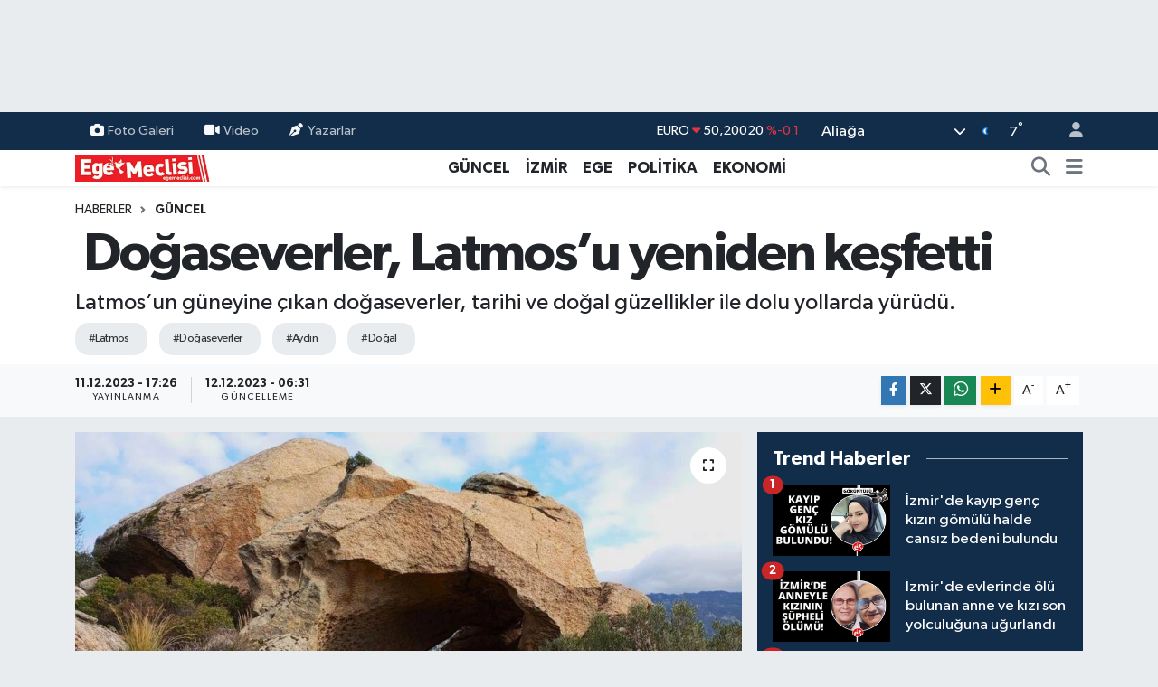

--- FILE ---
content_type: text/html; charset=UTF-8
request_url: https://www.egemeclisi.com/dogaseverler-latmosu-yeniden-kesfetti
body_size: 21262
content:
<!DOCTYPE html>
<html lang="tr" data-theme="flow">
<head>
<link rel="dns-prefetch" href="//www.egemeclisi.com">
<link rel="dns-prefetch" href="//egemeclisicom.teimg.com">
<link rel="dns-prefetch" href="//static.tebilisim.com">
<link rel="dns-prefetch" href="//www.googletagmanager.com">
<link rel="dns-prefetch" href="//www.facebook.com">
<link rel="dns-prefetch" href="//www.twitter.com">
<link rel="dns-prefetch" href="//www.instagram.com">
<link rel="dns-prefetch" href="//www.w3.org">
<link rel="dns-prefetch" href="//x.com">
<link rel="dns-prefetch" href="//api.whatsapp.com">
<link rel="dns-prefetch" href="//www.linkedin.com">
<link rel="dns-prefetch" href="//pinterest.com">
<link rel="dns-prefetch" href="//t.me">
<link rel="dns-prefetch" href="//facebook.com">
<link rel="dns-prefetch" href="//tebilisim.com">
<link rel="dns-prefetch" href="//twitter.com">

    <meta charset="utf-8">
<title> Doğaseverler, Latmos’u yeniden keşfetti - Ege Meclisi</title>
<meta name="description" content="Latmos’un güneyine çıkan doğaseverler, tarihi ve doğal güzellikler ile dolu yollarda yürüdü.">
<meta name="keywords" content="latmos, Doğaseverler, aydın, doğal">
<link rel="canonical" href="https://www.egemeclisi.com/dogaseverler-latmosu-yeniden-kesfetti">
<meta name="viewport" content="width=device-width,initial-scale=1">
<meta name="X-UA-Compatible" content="IE=edge">
<meta name="robots" content="max-image-preview:large">
<meta name="theme-color" content="#122d4a">
<meta name="title" content=" Doğaseverler, Latmos’u yeniden keşfetti">
<meta name="articleSection" content="news">
<meta name="datePublished" content="2023-12-11T17:26:00+03:00">
<meta name="dateModified" content="2023-12-12T06:31:25+03:00">
<meta name="articleAuthor" content="Haber Merkezi">
<meta name="author" content="Haber Merkezi">
<link rel="amphtml" href="https://www.egemeclisi.com/dogaseverler-latmosu-yeniden-kesfetti/amp">
<meta property="og:site_name" content="Ege Meclisi">
<meta property="og:title" content=" Doğaseverler, Latmos’u yeniden keşfetti">
<meta property="og:description" content="Latmos’un güneyine çıkan doğaseverler, tarihi ve doğal güzellikler ile dolu yollarda yürüdü.">
<meta property="og:url" content="https://www.egemeclisi.com/dogaseverler-latmosu-yeniden-kesfetti">
<meta property="og:image" content="https://egemeclisicom.teimg.com/egemeclisi-com/uploads/2023/12/aw096251-03.jpg">
<meta property="og:type" content="article">
<meta property="og:article:published_time" content="2023-12-11T17:26:00+03:00">
<meta property="og:article:modified_time" content="2023-12-12T06:31:25+03:00">
<meta name="twitter:card" content="summary_large_image">
<meta name="twitter:site" content="@Egemeclisi1">
<meta name="twitter:title" content=" Doğaseverler, Latmos’u yeniden keşfetti">
<meta name="twitter:description" content="Latmos’un güneyine çıkan doğaseverler, tarihi ve doğal güzellikler ile dolu yollarda yürüdü.">
<meta name="twitter:image" content="https://egemeclisicom.teimg.com/egemeclisi-com/uploads/2023/12/aw096251-03.jpg">
<meta name="twitter:url" content="https://www.egemeclisi.com/dogaseverler-latmosu-yeniden-kesfetti">
<link rel="shortcut icon" type="image/x-icon" href="https://egemeclisicom.teimg.com/egemeclisi-com/uploads/2025/09/f-u-v.png">
<link rel="manifest" href="https://www.egemeclisi.com/manifest.json?v=6.6.4" />
<link rel="preload" href="https://static.tebilisim.com/flow/assets/css/font-awesome/fa-solid-900.woff2" as="font" type="font/woff2" crossorigin />
<link rel="preload" href="https://static.tebilisim.com/flow/assets/css/font-awesome/fa-brands-400.woff2" as="font" type="font/woff2" crossorigin />
<link rel="preload" href="https://static.tebilisim.com/flow/assets/css/weather-icons/font/weathericons-regular-webfont.woff2" as="font" type="font/woff2" crossorigin />
<link rel="preload" href="https://static.tebilisim.com/flow/vendor/te/fonts/gibson/Gibson-Bold.woff2" as="font" type="font/woff2" crossorigin />
<link rel="preload" href="https://static.tebilisim.com/flow/vendor/te/fonts/gibson/Gibson-BoldItalic.woff2" as="font" type="font/woff2" crossorigin />
<link rel="preload" href="https://static.tebilisim.com/flow/vendor/te/fonts/gibson/Gibson-Italic.woff2" as="font" type="font/woff2" crossorigin />
<link rel="preload" href="https://static.tebilisim.com/flow/vendor/te/fonts/gibson/Gibson-Light.woff2" as="font" type="font/woff2" crossorigin />
<link rel="preload" href="https://static.tebilisim.com/flow/vendor/te/fonts/gibson/Gibson-LightItalic.woff2" as="font" type="font/woff2" crossorigin />
<link rel="preload" href="https://static.tebilisim.com/flow/vendor/te/fonts/gibson/Gibson-SemiBold.woff2" as="font" type="font/woff2" crossorigin />
<link rel="preload" href="https://static.tebilisim.com/flow/vendor/te/fonts/gibson/Gibson-SemiBoldItalic.woff2" as="font" type="font/woff2" crossorigin />
<link rel="preload" href="https://static.tebilisim.com/flow/vendor/te/fonts/gibson/Gibson.woff2" as="font" type="font/woff2" crossorigin />


<link rel="preload" as="style" href="https://static.tebilisim.com/flow/vendor/te/fonts/gibson.css?v=6.6.4">
<link rel="stylesheet" href="https://static.tebilisim.com/flow/vendor/te/fonts/gibson.css?v=6.6.4">

<style>:root {
        --te-link-color: #333;
        --te-link-hover-color: #000;
        --te-font: "Gibson";
        --te-secondary-font: "Gibson";
        --te-h1-font-size: 60px;
        --te-color: #122d4a;
        --te-hover-color: #194c82;
        --mm-ocd-width: 85%!important; /*  Mobil Menü Genişliği */
        --swiper-theme-color: var(--te-color)!important;
        --header-13-color: #ffc107;
    }</style><link rel="preload" as="style" href="https://static.tebilisim.com/flow/assets/vendor/bootstrap/css/bootstrap.min.css?v=6.6.4">
<link rel="stylesheet" href="https://static.tebilisim.com/flow/assets/vendor/bootstrap/css/bootstrap.min.css?v=6.6.4">
<link rel="preload" as="style" href="https://static.tebilisim.com/flow/assets/css/app6.6.4.min.css">
<link rel="stylesheet" href="https://static.tebilisim.com/flow/assets/css/app6.6.4.min.css">



<script type="application/ld+json">{"@context":"https:\/\/schema.org","@type":"WebSite","url":"https:\/\/www.egemeclisi.com","potentialAction":{"@type":"SearchAction","target":"https:\/\/www.egemeclisi.com\/arama?q={query}","query-input":"required name=query"}}</script>

<script type="application/ld+json">{"@context":"https:\/\/schema.org","@type":"NewsMediaOrganization","url":"https:\/\/www.egemeclisi.com","name":"Ege Meclisi","logo":"https:\/\/egemeclisicom.teimg.com\/egemeclisi-com\/uploads\/2023\/02\/egemeclisi-logo.png","sameAs":["https:\/\/www.facebook.com\/egemeclisihaber","https:\/\/www.twitter.com\/Egemeclisi1","https:\/\/www.instagram.com\/izmirhaberleri_egemeclisi"]}</script>

<script type="application/ld+json">{"@context":"https:\/\/schema.org","@graph":[{"@type":"SiteNavigationElement","name":"Ana Sayfa","url":"https:\/\/www.egemeclisi.com","@id":"https:\/\/www.egemeclisi.com"},{"@type":"SiteNavigationElement","name":"G\u00dcNCEL","url":"https:\/\/www.egemeclisi.com\/guncel","@id":"https:\/\/www.egemeclisi.com\/guncel"},{"@type":"SiteNavigationElement","name":"\u0130ZM\u0130R","url":"https:\/\/www.egemeclisi.com\/izmir","@id":"https:\/\/www.egemeclisi.com\/izmir"},{"@type":"SiteNavigationElement","name":"EGE","url":"https:\/\/www.egemeclisi.com\/ege","@id":"https:\/\/www.egemeclisi.com\/ege"},{"@type":"SiteNavigationElement","name":"POL\u0130T\u0130KA","url":"https:\/\/www.egemeclisi.com\/politika","@id":"https:\/\/www.egemeclisi.com\/politika"},{"@type":"SiteNavigationElement","name":"EKONOM\u0130","url":"https:\/\/www.egemeclisi.com\/ekonomi","@id":"https:\/\/www.egemeclisi.com\/ekonomi"},{"@type":"SiteNavigationElement","name":"SPOR","url":"https:\/\/www.egemeclisi.com\/spor","@id":"https:\/\/www.egemeclisi.com\/spor"},{"@type":"SiteNavigationElement","name":"TARIM","url":"https:\/\/www.egemeclisi.com\/yasam","@id":"https:\/\/www.egemeclisi.com\/yasam"},{"@type":"SiteNavigationElement","name":"Programlar","url":"https:\/\/www.egemeclisi.com\/programlar","@id":"https:\/\/www.egemeclisi.com\/programlar"},{"@type":"SiteNavigationElement","name":"\u00d6ZEL HABER","url":"https:\/\/www.egemeclisi.com\/ozel-haber","@id":"https:\/\/www.egemeclisi.com\/ozel-haber"},{"@type":"SiteNavigationElement","name":"K\u00fclt\u00fcr-Sanat","url":"https:\/\/www.egemeclisi.com\/kultur-sanat","@id":"https:\/\/www.egemeclisi.com\/kultur-sanat"},{"@type":"SiteNavigationElement","name":"\u0130leti\u015fim","url":"https:\/\/www.egemeclisi.com\/iletisim","@id":"https:\/\/www.egemeclisi.com\/iletisim"},{"@type":"SiteNavigationElement","name":"Gizlilik S\u00f6zle\u015fmesi","url":"https:\/\/www.egemeclisi.com\/gizlilik-sozlesmesi","@id":"https:\/\/www.egemeclisi.com\/gizlilik-sozlesmesi"},{"@type":"SiteNavigationElement","name":"Yazarlar","url":"https:\/\/www.egemeclisi.com\/yazarlar","@id":"https:\/\/www.egemeclisi.com\/yazarlar"},{"@type":"SiteNavigationElement","name":"Foto Galeri","url":"https:\/\/www.egemeclisi.com\/foto-galeri","@id":"https:\/\/www.egemeclisi.com\/foto-galeri"},{"@type":"SiteNavigationElement","name":"Video Galeri","url":"https:\/\/www.egemeclisi.com\/video","@id":"https:\/\/www.egemeclisi.com\/video"},{"@type":"SiteNavigationElement","name":"Biyografiler","url":"https:\/\/www.egemeclisi.com\/biyografi","@id":"https:\/\/www.egemeclisi.com\/biyografi"},{"@type":"SiteNavigationElement","name":"Firma Rehberi","url":"https:\/\/www.egemeclisi.com\/rehber","@id":"https:\/\/www.egemeclisi.com\/rehber"},{"@type":"SiteNavigationElement","name":"Seri \u0130lanlar","url":"https:\/\/www.egemeclisi.com\/ilan","@id":"https:\/\/www.egemeclisi.com\/ilan"},{"@type":"SiteNavigationElement","name":"Vefatlar","url":"https:\/\/www.egemeclisi.com\/vefat","@id":"https:\/\/www.egemeclisi.com\/vefat"},{"@type":"SiteNavigationElement","name":"R\u00f6portajlar","url":"https:\/\/www.egemeclisi.com\/roportaj","@id":"https:\/\/www.egemeclisi.com\/roportaj"},{"@type":"SiteNavigationElement","name":"Anketler","url":"https:\/\/www.egemeclisi.com\/anketler","@id":"https:\/\/www.egemeclisi.com\/anketler"},{"@type":"SiteNavigationElement","name":"Alia\u011fa Bug\u00fcn, Yar\u0131n ve 1 Haftal\u0131k Hava Durumu Tahmini","url":"https:\/\/www.egemeclisi.com\/aliaga-hava-durumu","@id":"https:\/\/www.egemeclisi.com\/aliaga-hava-durumu"},{"@type":"SiteNavigationElement","name":"Alia\u011fa Namaz Vakitleri","url":"https:\/\/www.egemeclisi.com\/aliaga-namaz-vakitleri","@id":"https:\/\/www.egemeclisi.com\/aliaga-namaz-vakitleri"},{"@type":"SiteNavigationElement","name":"Puan Durumu ve Fikst\u00fcr","url":"https:\/\/www.egemeclisi.com\/futbol\/st-super-lig-puan-durumu-ve-fikstur","@id":"https:\/\/www.egemeclisi.com\/futbol\/st-super-lig-puan-durumu-ve-fikstur"}]}</script>

<script type="application/ld+json">{"@context":"https:\/\/schema.org","@type":"BreadcrumbList","itemListElement":[{"@type":"ListItem","position":1,"item":{"@type":"Thing","@id":"https:\/\/www.egemeclisi.com","name":"Haberler"}}]}</script>
<script type="application/ld+json">{"@context":"https:\/\/schema.org","@type":"NewsArticle","headline":"\u00a0Do\u011faseverler, Latmos\u2019u yeniden ke\u015ffetti","articleSection":"G\u00dcNCEL","dateCreated":"2023-12-11T17:26:00+03:00","datePublished":"2023-12-11T17:26:00+03:00","dateModified":"2023-12-12T06:31:25+03:00","wordCount":642,"genre":"news","mainEntityOfPage":{"@type":"WebPage","@id":"https:\/\/www.egemeclisi.com\/dogaseverler-latmosu-yeniden-kesfetti"},"articleBody":"<p>Neolitik ve kalkolitik d\u00f6nemlerin ge\u00e7it alan\u0131 olma \u00f6zelli\u011fine sahip Latmos Da\u011flar\u0131, insan ili\u015fkilerinin resmedildi\u011fi tarih \u00f6ncesi kaya resimleriyle de bilim d\u00fcnyas\u0131n\u0131n dikkatini \u00e7ekerken, Latmos\u2019un g\u00fcneyine \u00e7\u0131kan do\u011faseverler, tarihi ve do\u011fal g\u00fczellikler ile dolu yollarda y\u00fcr\u00fcd\u00fc.<br \/>\r\n<br \/>\r\nAyd\u0131n\u2019\u0131n tarihi ve do\u011fal g\u00fczelliklerinin korunmas\u0131 ad\u0131na \u00f6nemli \u00e7al\u0131\u015fmalar yapan Ekosistemi Koruma ve Do\u011fasevenler Derne\u011fi\u2019nin (EKODOSD) her hafta d\u00fczenledikleri gezi turlar\u0131n\u0131n bu haftaki dura\u011f\u0131 Latmos oldu. Tarih \u00f6ncesi kaya resimleri ve do\u011fal g\u00fczellikleri ile dikkat \u00e7eken Latmos\u2019un g\u00fcneyinde y\u00fcr\u00fcyen do\u011faseverler, T\u00fcrkiye\u2019de benzersiz jeolojik olu\u015fumlara ev sahipli\u011fi yapan Latmos Da\u011flar\u0131\u2019n\u0131n en zengin alanlar\u0131nda incelemeler yapt\u0131.<br \/>\r\nHer zaman oldu\u011fu gibi do\u011fa ve k\u00fclt\u00fcr gezilerinin devam edece\u011fini ifade eden EKODOSD Ba\u015fkan\u0131 Bahattin S\u00fcr\u00fcc\u00fc; \u201cE\u015fsiz g\u00fczellikteki do\u011fal ve k\u00fclt\u00fcrel zenginliklerle dolu Bat\u0131 Anadolu\u2019nun en ilgin\u00e7 co\u011frafyalar\u0131ndan biri olan Latmos (Be\u015fparmak) Da\u011flar\u0131\u2019n\u0131n g\u00fcney b\u00f6lgesinde \u00fcyelerimizle birlikte bir etkinlik ger\u00e7ekle\u015ftirdik. \u00dclkemizde benzersiz jeolojik olu\u015fumlara ev sahipli\u011fi yapan Latmos Da\u011flar\u0131\u2019n\u0131n bu konuda en zengin alanlar\u0131ndan birinde incelemeler yapt\u0131k. K\u00f6pek bal\u0131\u011f\u0131na benzeyen devasa bir kayay\u0131 inceledik. Harika g\u00f6r\u00fcn\u00fcml\u00fc bu kayan\u0131n alt\u0131ndan yol ge\u00e7ti\u011fi i\u00e7in, umar\u0131z ba\u015f\u0131na bir \u015fey gelmez diye temennide bulunduk. Zeytin a\u011fa\u00e7lar\u0131 aras\u0131nda ba\u015flayan y\u00fcr\u00fcy\u00fc\u015f\u00fcm\u00fczde bu y\u0131l zeytin olmad\u0131\u011f\u0131ndan, hi\u00e7bir zeytin emek\u00e7isini g\u00f6remedik. Latmos Da\u011flar\u0131\u2019ndan \u00c7ine \u00c7ay\u0131 vadisine kadar olan co\u011frafya g\u00f6r\u00fclen endemik Cyclamen mirable t\u00fcr\u00fcn\u00fcn g\u00fczelliklerini foto\u011fraflad\u0131k. \u00c7\u0131k\u0131\u015f\u0131n \u00e7ok zor oldu\u011fu, y\u00fcksek kayalarla \u00e7evrili engebeli bir arazide bulunan Latmos\u2019un bir\u00e7ok yerinde g\u00f6r\u00fclebilen antik yerle\u015fimlerden birine geldik. Bizce Latmos\u2019taki antik yerle\u015fimler mimarl\u0131k ve m\u00fchendislik fak\u00fcltelerinin mutlaka inceleme alan\u0131na girmeli. \u00c7\u00fcnk\u00fc o d\u00f6nemde ya\u015fayan insanlar\u0131n yapt\u0131klar\u0131 yap\u0131larda do\u011fay\u0131 kullan\u0131m \u015fekilleri ve uyumlar\u0131 o kadar m\u00fckemmel tasarlanm\u0131\u015f ki, \u00e7ok \u00f6nemli detaylar\u0131 g\u00f6rmek m\u00fcmk\u00fcn. Engebeli ve y\u00fcksek kayalar\u0131n tepesine antik d\u00f6nem insanlar\u0131n\u0131n yapt\u0131klar\u0131 merdivenlerden \u00e7\u0131kt\u0131k. \u0130nsanlar\u0131n kayadan kayaya ge\u00e7i\u015flerinde kolayl\u0131k sa\u011flayacak her \u015feyi d\u00fc\u015f\u00fcnm\u00fc\u015fler. Yerle\u015fimin bakir olmas\u0131, fazla insan gelmemesi nedeniyle ne yaz\u0131k ki definecilerin de en fazla kulland\u0131klar\u0131 yerlerden biri haline gelmi\u015f. Her geldi\u011fimizde bir\u00e7ok yerin kaz\u0131ld\u0131\u011f\u0131n\u0131, ta\u015flar\u0131n tahrip edildi\u011fini g\u00f6rmekteyiz. Mezarda dinamit yerle\u015ftirmek i\u00e7in a\u00e7\u0131lm\u0131\u015f yuvalar\u0131n oldu\u011funu ve mezar\u0131n bir b\u00f6l\u00fcm\u00fcn\u00fc par\u00e7alanarak tahrip edildi\u011fini g\u00f6rd\u00fck\u201d dedi.<br \/>\r\n<br \/>\r\n<strong>\u201cB\u00fct\u00fcnc\u00fcl olarak korunmal\u0131\u201d<\/strong><br \/>\r\nLatmos\u2019un b\u00fct\u00fcnc\u00fcl olarak korunmas\u0131 gerekti\u011fine dikkat \u00e7eken S\u00fcr\u00fcc\u00fc, Latmos\u2019un do\u011fal ta\u015flar\u0131ndan yap\u0131lan otantik evlerin hikayesini anlatt\u0131klar\u0131n\u0131 ifade ederek \u201cKaya yap\u0131lar\u0131n\u0131n muhte\u015fem oldu\u011fu bu b\u00f6lgede de yeni bir maden oca\u011f\u0131n\u0131n a\u00e7\u0131ld\u0131\u011f\u0131n\u0131, patlat\u0131lan dinamit sesleri ve maden kamyonlar\u0131n\u0131n gidi\u015f geli\u015flerinden k\u00f6yl\u00fclerin \u00e7ok rahats\u0131z olduklar\u0131n\u0131 dinledik. Bir yandan madencilik faaliyetleriyle bir yandan definecilerin yapt\u0131\u011f\u0131 tahribatlarla her ge\u00e7en y\u0131l Latmos b\u00f6lgesinin de\u011ferlerini azalt\u0131lmaktad\u0131r. \u00dclkemiz turizmi i\u00e7in b\u00fcy\u00fck kazan\u0131mlar olu\u015fturacak, b\u00f6lge halk\u0131n\u0131n menfaatleri a\u00e7\u0131s\u0131ndan da hayati de\u011ferler ta\u015f\u0131yacak Latmos b\u00f6lgesinin b\u00fct\u00fcnc\u00fcl olarak korunmas\u0131 i\u00e7in duyarl\u0131 kurumlar\u0131n bir an \u00f6nce harekete ge\u00e7mesi laz\u0131m\u201d \u015feklinde konu\u015ftu. (\u0130HA)<img alt=\"AW096251_05\" class=\"img-fluid detail-photo\" src=\"https:\/\/egemeclisicom.teimg.com\/egemeclisi-com\/uploads\/2023\/12\/aw096251-05.jpg\" style=\"width: 100%\" \/><\/p>","description":"Latmos\u2019un g\u00fcneyine \u00e7\u0131kan do\u011faseverler, tarihi ve do\u011fal g\u00fczellikler ile dolu yollarda y\u00fcr\u00fcd\u00fc.","inLanguage":"tr-TR","keywords":["latmos","Do\u011faseverler","ayd\u0131n","do\u011fal"],"image":{"@type":"ImageObject","url":"https:\/\/egemeclisicom.teimg.com\/crop\/1280x720\/egemeclisi-com\/uploads\/2023\/12\/aw096251-03.jpg","width":"1280","height":"720","caption":"\u00a0Do\u011faseverler, Latmos\u2019u yeniden ke\u015ffetti"},"publishingPrinciples":"https:\/\/www.egemeclisi.com\/gizlilik-sozlesmesi","isFamilyFriendly":"http:\/\/schema.org\/True","isAccessibleForFree":"http:\/\/schema.org\/True","publisher":{"@type":"Organization","name":"Ege Meclisi","image":"https:\/\/egemeclisicom.teimg.com\/egemeclisi-com\/uploads\/2023\/02\/egemeclisi-logo.png","logo":{"@type":"ImageObject","url":"https:\/\/egemeclisicom.teimg.com\/egemeclisi-com\/uploads\/2023\/02\/egemeclisi-logo.png","width":"640","height":"375"}},"author":{"@type":"Person","name":"Haber Merkezi","honorificPrefix":"","jobTitle":"","url":null}}</script>






<script async src="https://www.googletagmanager.com/gtag/js?id=G-R9HMYB6FCQ"></script>
<script>
  window.dataLayer = window.dataLayer || [];
  function gtag(){dataLayer.push(arguments);}
  gtag('js', new Date());

  gtag('config', 'G-R9HMYB6FCQ');
</script>






</head>




<body class="d-flex flex-column min-vh-100">

    <div id="ad_152" data-channel="152" data-advert="temedya" data-rotation="120" class="d-none d-sm-flex flex-column align-items-center justify-content-start text-center mx-auto overflow-hidden my-3" data-affix="0" style="width: 970px;height: 90px;" data-width="970" data-height="90"></div><div id="ad_152_mobile" data-channel="152" data-advert="temedya" data-rotation="120" class="d-flex d-sm-none flex-column align-items-center justify-content-start text-center mx-auto overflow-hidden my-3" data-affix="0" style="width: 300px;height: 50px;" data-width="300" data-height="50"></div>
    

    <header class="header-4">
    <div class="top-header d-none d-lg-block">
        <div class="container">
            <div class="d-flex justify-content-between align-items-center">

                <ul  class="top-menu nav small sticky-top">
        <li class="nav-item   ">
        <a href="/foto-galeri" class="nav-link pe-3" target="_self" title="Foto Galeri"><i class="fa fa-camera me-1 text-light mr-1"></i>Foto Galeri</a>
        
    </li>
        <li class="nav-item   ">
        <a href="/video" class="nav-link pe-3" target="_self" title="Video"><i class="fa fa-video me-1 text-light mr-1"></i>Video</a>
        
    </li>
        <li class="nav-item   ">
        <a href="/yazarlar" class="nav-link pe-3" target="_self" title="Yazarlar"><i class="fa fa-pen-nib me-1 text-light mr-1"></i>Yazarlar</a>
        
    </li>
    </ul>


                                    <div class="position-relative overflow-hidden ms-auto text-end" style="height: 36px;">
                        <!-- PİYASALAR -->
        <div class="newsticker mini small">
        <ul class="newsticker__list list-unstyled" data-header="4">
            <li class="newsticker__item col dolar">DOLAR
                <span class="text-success"><i class="fa fa-caret-up"></i></span>
                <span class="value">43,27890</span>
                <span class="text-success">%0.22</span>
            </li>
            <li class="newsticker__item col euro">EURO
                <span class="text-danger"><i class="fa fa-caret-down"></i></span>
                <span class="value">50,20020</span>
                <span class="text-danger">%-0.1</span>
            </li>
            <li class="newsticker__item col euro">STERLİN
                <span class="text-danger"><i class="fa fa-caret-down"></i></span>
                <span class="value">57,91460</span>
                <span class="text-danger">%-0.02</span>
            </li>
            <li class="newsticker__item col altin">G.ALTIN
                <span class="text-success"><i class="fa fa-caret-minus"></i></span>
                <span class="value">6375,38000</span>
                <span class="text-success">%0</span>
            </li>
            <li class="newsticker__item col bist">BİST100
                <span class="text-success"><i class="fa fa-caret-up"></i></span>
                <span class="value">12.669,00</span>
                <span class="text-success">%170</span>
            </li>
            <li class="newsticker__item col btc">BITCOIN
                <span class="text-danger"><i class="fa fa-caret-down"></i></span>
                <span class="value">95.078,49</span>
                <span class="text-danger">%-0.48</span>
            </li>
        </ul>
    </div>
    

                    </div>
                    <div class="d-flex justify-content-end align-items-center text-light ms-4 weather-widget mini">
                        <!-- HAVA DURUMU -->

<input type="hidden" name="widget_setting_weathercity" value="38.80078000,27.04375000" />

            <div class="weather d-none d-xl-block me-2" data-header="4">
            <div class="custom-selectbox text-white" onclick="toggleDropdown(this)" style="width: 100%">
    <div class="d-flex justify-content-between align-items-center">
        <span style="">Aliağa</span>
        <i class="fas fa-chevron-down" style="font-size: 14px"></i>
    </div>
    <ul class="bg-white text-dark overflow-widget" style="min-height: 100px; max-height: 300px">
                        <li>
            <a href="https://www.egemeclisi.com/izmir-aliaga-hava-durumu" title="Aliağa Hava Durumu" class="text-dark">
                Aliağa
            </a>
        </li>
                        <li>
            <a href="https://www.egemeclisi.com/izmir-balcova-hava-durumu" title="Balçova Hava Durumu" class="text-dark">
                Balçova
            </a>
        </li>
                        <li>
            <a href="https://www.egemeclisi.com/izmir-bayindir-hava-durumu" title="Bayındır Hava Durumu" class="text-dark">
                Bayındır
            </a>
        </li>
                        <li>
            <a href="https://www.egemeclisi.com/izmir-bayrakli-hava-durumu" title="Bayraklı Hava Durumu" class="text-dark">
                Bayraklı
            </a>
        </li>
                        <li>
            <a href="https://www.egemeclisi.com/izmir-bergama-hava-durumu" title="Bergama Hava Durumu" class="text-dark">
                Bergama
            </a>
        </li>
                        <li>
            <a href="https://www.egemeclisi.com/izmir-beydag-hava-durumu" title="Beydağ Hava Durumu" class="text-dark">
                Beydağ
            </a>
        </li>
                        <li>
            <a href="https://www.egemeclisi.com/izmir-bornova-hava-durumu" title="Bornova Hava Durumu" class="text-dark">
                Bornova
            </a>
        </li>
                        <li>
            <a href="https://www.egemeclisi.com/izmir-buca-hava-durumu" title="Buca Hava Durumu" class="text-dark">
                Buca
            </a>
        </li>
                        <li>
            <a href="https://www.egemeclisi.com/izmir-cesme-hava-durumu" title="Çeşme Hava Durumu" class="text-dark">
                Çeşme
            </a>
        </li>
                        <li>
            <a href="https://www.egemeclisi.com/izmir-cigli-hava-durumu" title="Çiğli Hava Durumu" class="text-dark">
                Çiğli
            </a>
        </li>
                        <li>
            <a href="https://www.egemeclisi.com/izmir-dikili-hava-durumu" title="Dikili Hava Durumu" class="text-dark">
                Dikili
            </a>
        </li>
                        <li>
            <a href="https://www.egemeclisi.com/izmir-foca-hava-durumu" title="Foça Hava Durumu" class="text-dark">
                Foça
            </a>
        </li>
                        <li>
            <a href="https://www.egemeclisi.com/izmir-gaziemir-hava-durumu" title="Gaziemir Hava Durumu" class="text-dark">
                Gaziemir
            </a>
        </li>
                        <li>
            <a href="https://www.egemeclisi.com/izmir-guzelbahce-hava-durumu" title="Güzelbahçe Hava Durumu" class="text-dark">
                Güzelbahçe
            </a>
        </li>
                        <li>
            <a href="https://www.egemeclisi.com/izmir-karabaglar-hava-durumu" title="Karabağlar Hava Durumu" class="text-dark">
                Karabağlar
            </a>
        </li>
                        <li>
            <a href="https://www.egemeclisi.com/izmir-karaburun-hava-durumu" title="Karaburun Hava Durumu" class="text-dark">
                Karaburun
            </a>
        </li>
                        <li>
            <a href="https://www.egemeclisi.com/izmir-karsiyaka-hava-durumu" title="Karşıyaka Hava Durumu" class="text-dark">
                Karşıyaka
            </a>
        </li>
                        <li>
            <a href="https://www.egemeclisi.com/izmir-kemalpasa-hava-durumu" title="Kemalpaşa Hava Durumu" class="text-dark">
                Kemalpaşa
            </a>
        </li>
                        <li>
            <a href="https://www.egemeclisi.com/izmir-kiraz-hava-durumu" title="Kiraz Hava Durumu" class="text-dark">
                Kiraz
            </a>
        </li>
                        <li>
            <a href="https://www.egemeclisi.com/izmir-kinik-hava-durumu" title="Kınık Hava Durumu" class="text-dark">
                Kınık
            </a>
        </li>
                        <li>
            <a href="https://www.egemeclisi.com/izmir-konak-hava-durumu" title="Konak Hava Durumu" class="text-dark">
                Konak
            </a>
        </li>
                        <li>
            <a href="https://www.egemeclisi.com/izmir-menderes-hava-durumu" title="Menderes Hava Durumu" class="text-dark">
                Menderes
            </a>
        </li>
                        <li>
            <a href="https://www.egemeclisi.com/izmir-menemen-hava-durumu" title="Menemen Hava Durumu" class="text-dark">
                Menemen
            </a>
        </li>
                        <li>
            <a href="https://www.egemeclisi.com/izmir-narlidere-hava-durumu" title="Narlıdere Hava Durumu" class="text-dark">
                Narlıdere
            </a>
        </li>
                        <li>
            <a href="https://www.egemeclisi.com/izmir-odemis-hava-durumu" title="Ödemiş Hava Durumu" class="text-dark">
                Ödemiş
            </a>
        </li>
                        <li>
            <a href="https://www.egemeclisi.com/izmir-seferihisar-hava-durumu" title="Seferihisar Hava Durumu" class="text-dark">
                Seferihisar
            </a>
        </li>
                        <li>
            <a href="https://www.egemeclisi.com/izmir-selcuk-hava-durumu" title="Selçuk Hava Durumu" class="text-dark">
                Selçuk
            </a>
        </li>
                        <li>
            <a href="https://www.egemeclisi.com/izmir-tire-hava-durumu" title="Tire Hava Durumu" class="text-dark">
                Tire
            </a>
        </li>
                        <li>
            <a href="https://www.egemeclisi.com/izmir-torbali-hava-durumu" title="Torbalı Hava Durumu" class="text-dark">
                Torbalı
            </a>
        </li>
                        <li>
            <a href="https://www.egemeclisi.com/izmir-urla-hava-durumu" title="Urla Hava Durumu" class="text-dark">
                Urla
            </a>
        </li>
            </ul>
</div>

        </div>
        <div class="d-none d-xl-block" data-header="4">
            <span class="lead me-2">
                <img src="//cdn.weatherapi.com/weather/64x64/night/113.png" class="condition" width="26" height="26" alt="7" />
            </span>
            <span class="degree text-white">7</span><sup class="text-white">°</sup>
        </div>
    
<div data-location='{"city":"TUXX0014"}' class="d-none"></div>


                    </div>
                                <ul class="nav ms-4">
                    <li class="nav-item ms-2"><a class="nav-link pe-0" href="/member/login" title="Üyelik Girişi" target="_blank"><i class="fa fa-user"></i></a></li>
                </ul>
            </div>
        </div>
    </div>
    <nav class="main-menu navbar navbar-expand-lg bg-white shadow-sm py-1">
        <div class="container">
            <div class="d-lg-none">
                <a href="#menu" title="Ana Menü"><i class="fa fa-bars fa-lg"></i></a>
            </div>
            <div>
                                <a class="navbar-brand me-0" href="/" title="Ege Meclisi">
                    <img src="https://egemeclisicom.teimg.com/egemeclisi-com/uploads/2023/02/egemeclisi-logo.png" alt="Ege Meclisi" width="150" height="40" class="light-mode img-fluid flow-logo">
<img src="https://egemeclisicom.teimg.com/egemeclisi-com/uploads/2023/02/egemeclisi-logo.png" alt="Ege Meclisi" width="150" height="40" class="dark-mode img-fluid flow-logo d-none">

                </a>
                            </div>
            <div class="d-none d-lg-block">
                <ul  class="nav fw-semibold">
        <li class="nav-item   ">
        <a href="/guncel" class="nav-link nav-link text-dark" target="_self" title="GÜNCEL">GÜNCEL</a>
        
    </li>
        <li class="nav-item   ">
        <a href="/izmir" class="nav-link nav-link text-dark" target="_self" title="İZMİR">İZMİR</a>
        
    </li>
        <li class="nav-item   ">
        <a href="/ege" class="nav-link nav-link text-dark" target="_self" title="EGE">EGE</a>
        
    </li>
        <li class="nav-item   ">
        <a href="/politika" class="nav-link nav-link text-dark" target="_self" title="POLİTİKA">POLİTİKA</a>
        
    </li>
        <li class="nav-item   ">
        <a href="/ekonomi" class="nav-link nav-link text-dark" target="_self" title="EKONOMİ">EKONOMİ</a>
        
    </li>
    </ul>

            </div>
            <ul class="navigation-menu nav d-flex align-items-center">
                <li class="nav-item">
                    <a href="/arama" class="nav-link" title="Ara">
                        <i class="fa fa-search fa-lg text-secondary"></i>
                    </a>
                </li>
                
                <li class="nav-item dropdown d-none d-lg-block position-static">
                    <a class="nav-link p-0 ms-2 text-secondary" data-bs-toggle="dropdown" href="#" aria-haspopup="true" aria-expanded="false" title="Ana Menü"><i class="fa fa-bars fa-lg"></i></a>
                    <div class="mega-menu dropdown-menu dropdown-menu-end text-capitalize shadow-lg border-0 rounded-0">

    <div class="row g-3 small p-3">

        
        <div class="col">
        <a href="/spor" class="d-block border-bottom  pb-2 mb-2" target="_self" title="SPOR">SPOR</a>
            <a href="/yasam" class="d-block border-bottom  pb-2 mb-2" target="_self" title="YAŞAM">YAŞAM</a>
            <a href="/roportajlar" class="d-block border-bottom  pb-2 mb-2" target="_self" title="RÖPORTAJLAR">RÖPORTAJLAR</a>
            <a href="/programlar" class="d-block border-bottom  pb-2 mb-2" target="_self" title="Programlar">Programlar</a>
            <a href="/ozel-haber" class="d-block border-bottom  pb-2 mb-2" target="_self" title="ÖZEL HABER">ÖZEL HABER</a>
        </div>


    </div>

    <div class="p-3 bg-light">
                <a class="me-3"
            href="https://www.facebook.com/egemeclisihaber" target="_blank" rel="nofollow noreferrer noopener"><i class="fab fa-facebook me-2 text-navy"></i> Facebook</a>
                        <a class="me-3"
            href="https://www.twitter.com/Egemeclisi1" target="_blank" rel="nofollow noreferrer noopener"><i class="fab fa-x-twitter "></i> Twitter</a>
                        <a class="me-3"
            href="https://www.instagram.com/izmirhaberleri_egemeclisi" target="_blank" rel="nofollow noreferrer noopener"><i class="fab fa-instagram me-2 text-magenta"></i> Instagram</a>
                                                                    </div>

    <div class="mega-menu-footer p-2 bg-te-color">
        <a class="dropdown-item text-white" href="/kunye" title="Künye"><i class="fa fa-id-card me-2"></i> Künye</a>
        <a class="dropdown-item text-white" href="/iletisim" title="İletişim"><i class="fa fa-envelope me-2"></i> İletişim</a>
        <a class="dropdown-item text-white" href="/rss-baglantilari" title="RSS Bağlantıları"><i class="fa fa-rss me-2"></i> RSS Bağlantıları</a>
        <a class="dropdown-item text-white" href="/member/login" title="Üyelik Girişi"><i class="fa fa-user me-2"></i> Üyelik Girişi</a>
    </div>


</div>

                </li>
            </ul>
        </div>
    </nav>
    <ul  class="mobile-categories d-lg-none list-inline bg-white">
        <li class="list-inline-item">
        <a href="/guncel" class="text-dark" target="_self" title="GÜNCEL">
                GÜNCEL
        </a>
    </li>
        <li class="list-inline-item">
        <a href="/izmir" class="text-dark" target="_self" title="İZMİR">
                İZMİR
        </a>
    </li>
        <li class="list-inline-item">
        <a href="/ege" class="text-dark" target="_self" title="EGE">
                EGE
        </a>
    </li>
        <li class="list-inline-item">
        <a href="/politika" class="text-dark" target="_self" title="POLİTİKA">
                POLİTİKA
        </a>
    </li>
        <li class="list-inline-item">
        <a href="/ekonomi" class="text-dark" target="_self" title="EKONOMİ">
                EKONOMİ
        </a>
    </li>
    </ul>


</header>






<main class="single overflow-hidden" style="min-height: 300px">

            
    
    <div class="infinite" data-show-advert="1">

    

    <div class="infinite-item d-block" data-id="142445" data-category-id="2" data-reference="TE\Archive\Models\Archive" data-json-url="/service/json/featured-infinite.json">

        

        <div class="post-header pt-3 bg-white">

    <div class="container">

        
        <nav class="meta-category d-flex justify-content-lg-start" style="--bs-breadcrumb-divider: url(&#34;data:image/svg+xml,%3Csvg xmlns='http://www.w3.org/2000/svg' width='8' height='8'%3E%3Cpath d='M2.5 0L1 1.5 3.5 4 1 6.5 2.5 8l4-4-4-4z' fill='%236c757d'/%3E%3C/svg%3E&#34;);" aria-label="breadcrumb">
        <ol class="breadcrumb mb-0">
            <li class="breadcrumb-item"><a href="https://www.egemeclisi.com" class="breadcrumb_link" target="_self">Haberler</a></li>
            <li class="breadcrumb-item active fw-bold" aria-current="page"><a href="/guncel" target="_self" class="breadcrumb_link text-dark" title="GÜNCEL">GÜNCEL</a></li>
        </ol>
</nav>

        <h1 class="h2 fw-bold text-lg-start headline my-2" itemprop="headline"> Doğaseverler, Latmos’u yeniden keşfetti</h1>
        
        <h2 class="lead text-lg-start text-dark my-2 description" itemprop="description">Latmos’un güneyine çıkan doğaseverler, tarihi ve doğal güzellikler ile dolu yollarda yürüdü.</h2>
        
        <div class="news-tags">
        <a href="https://www.egemeclisi.com/haberleri/latmos" title="latmos" class="news-tags__link" rel="nofollow">#Latmos</a>
        <a href="https://www.egemeclisi.com/haberleri/dogaseverler" title="Doğaseverler" class="news-tags__link" rel="nofollow">#Doğaseverler</a>
        <a href="https://www.egemeclisi.com/haberleri/aydin" title="aydın" class="news-tags__link" rel="nofollow">#Aydın</a>
        <a href="https://www.egemeclisi.com/haberleri/dogal" title="doğal" class="news-tags__link" rel="nofollow">#Doğal</a>
    </div>

    </div>

    <div class="bg-light py-1">
        <div class="container d-flex justify-content-between align-items-center">

            <div class="meta-author">
    
    <div class="box">
    <time class="fw-bold">11.12.2023 - 17:26</time>
    <span class="info">Yayınlanma</span>
</div>
<div class="box">
    <time class="fw-bold">12.12.2023 - 06:31</time>
    <span class="info">Güncelleme</span>
</div>

    
    
    

</div>


            <div class="share-area justify-content-end align-items-center d-none d-lg-flex">

    <div class="mobile-share-button-container mb-2 d-block d-md-none">
    <button
        class="btn btn-primary btn-sm rounded-0 shadow-sm w-100"
        onclick="handleMobileShare(event, ' Doğaseverler, Latmos’u yeniden keşfetti', 'https://www.egemeclisi.com/dogaseverler-latmosu-yeniden-kesfetti')"
        title="Paylaş"
    >
        <i class="fas fa-share-alt me-2"></i>Paylaş
    </button>
</div>

<div class="social-buttons-new d-none d-md-flex justify-content-between">
    <a
        href="https://www.facebook.com/sharer/sharer.php?u=https%3A%2F%2Fwww.egemeclisi.com%2Fdogaseverler-latmosu-yeniden-kesfetti"
        onclick="initiateDesktopShare(event, 'facebook')"
        class="btn btn-primary btn-sm rounded-0 shadow-sm me-1"
        title="Facebook'ta Paylaş"
        data-platform="facebook"
        data-share-url="https://www.egemeclisi.com/dogaseverler-latmosu-yeniden-kesfetti"
        data-share-title=" Doğaseverler, Latmos’u yeniden keşfetti"
        rel="noreferrer nofollow noopener external"
    >
        <i class="fab fa-facebook-f"></i>
    </a>

    <a
        href="https://x.com/intent/tweet?url=https%3A%2F%2Fwww.egemeclisi.com%2Fdogaseverler-latmosu-yeniden-kesfetti&text=%C2%A0Do%C4%9Faseverler%2C+Latmos%E2%80%99u+yeniden+ke%C5%9Ffetti"
        onclick="initiateDesktopShare(event, 'twitter')"
        class="btn btn-dark btn-sm rounded-0 shadow-sm me-1"
        title="X'de Paylaş"
        data-platform="twitter"
        data-share-url="https://www.egemeclisi.com/dogaseverler-latmosu-yeniden-kesfetti"
        data-share-title=" Doğaseverler, Latmos’u yeniden keşfetti"
        rel="noreferrer nofollow noopener external"
    >
        <i class="fab fa-x-twitter text-white"></i>
    </a>

    <a
        href="https://api.whatsapp.com/send?text=%C2%A0Do%C4%9Faseverler%2C+Latmos%E2%80%99u+yeniden+ke%C5%9Ffetti+-+https%3A%2F%2Fwww.egemeclisi.com%2Fdogaseverler-latmosu-yeniden-kesfetti"
        onclick="initiateDesktopShare(event, 'whatsapp')"
        class="btn btn-success btn-sm rounded-0 btn-whatsapp shadow-sm me-1"
        title="Whatsapp'ta Paylaş"
        data-platform="whatsapp"
        data-share-url="https://www.egemeclisi.com/dogaseverler-latmosu-yeniden-kesfetti"
        data-share-title=" Doğaseverler, Latmos’u yeniden keşfetti"
        rel="noreferrer nofollow noopener external"
    >
        <i class="fab fa-whatsapp fa-lg"></i>
    </a>

    <div class="dropdown">
        <button class="dropdownButton btn btn-sm rounded-0 btn-warning border-none shadow-sm me-1" type="button" data-bs-toggle="dropdown" name="socialDropdownButton" title="Daha Fazla">
            <i id="icon" class="fa fa-plus"></i>
        </button>

        <ul class="dropdown-menu dropdown-menu-end border-0 rounded-1 shadow">
            <li>
                <a
                    href="https://www.linkedin.com/sharing/share-offsite/?url=https%3A%2F%2Fwww.egemeclisi.com%2Fdogaseverler-latmosu-yeniden-kesfetti"
                    class="dropdown-item"
                    onclick="initiateDesktopShare(event, 'linkedin')"
                    data-platform="linkedin"
                    data-share-url="https://www.egemeclisi.com/dogaseverler-latmosu-yeniden-kesfetti"
                    data-share-title=" Doğaseverler, Latmos’u yeniden keşfetti"
                    rel="noreferrer nofollow noopener external"
                    title="Linkedin"
                >
                    <i class="fab fa-linkedin text-primary me-2"></i>Linkedin
                </a>
            </li>
            <li>
                <a
                    href="https://pinterest.com/pin/create/button/?url=https%3A%2F%2Fwww.egemeclisi.com%2Fdogaseverler-latmosu-yeniden-kesfetti&description=%C2%A0Do%C4%9Faseverler%2C+Latmos%E2%80%99u+yeniden+ke%C5%9Ffetti&media="
                    class="dropdown-item"
                    onclick="initiateDesktopShare(event, 'pinterest')"
                    data-platform="pinterest"
                    data-share-url="https://www.egemeclisi.com/dogaseverler-latmosu-yeniden-kesfetti"
                    data-share-title=" Doğaseverler, Latmos’u yeniden keşfetti"
                    rel="noreferrer nofollow noopener external"
                    title="Pinterest"
                >
                    <i class="fab fa-pinterest text-danger me-2"></i>Pinterest
                </a>
            </li>
            <li>
                <a
                    href="https://t.me/share/url?url=https%3A%2F%2Fwww.egemeclisi.com%2Fdogaseverler-latmosu-yeniden-kesfetti&text=%C2%A0Do%C4%9Faseverler%2C+Latmos%E2%80%99u+yeniden+ke%C5%9Ffetti"
                    class="dropdown-item"
                    onclick="initiateDesktopShare(event, 'telegram')"
                    data-platform="telegram"
                    data-share-url="https://www.egemeclisi.com/dogaseverler-latmosu-yeniden-kesfetti"
                    data-share-title=" Doğaseverler, Latmos’u yeniden keşfetti"
                    rel="noreferrer nofollow noopener external"
                    title="Telegram"
                >
                    <i class="fab fa-telegram-plane text-primary me-2"></i>Telegram
                </a>
            </li>
            <li class="border-0">
                <a class="dropdown-item" href="javascript:void(0)" onclick="printContent(event)" title="Yazdır">
                    <i class="fas fa-print text-dark me-2"></i>
                    Yazdır
                </a>
            </li>
            <li class="border-0">
                <a class="dropdown-item" href="javascript:void(0)" onclick="copyURL(event, 'https://www.egemeclisi.com/dogaseverler-latmosu-yeniden-kesfetti')" rel="noreferrer nofollow noopener external" title="Bağlantıyı Kopyala">
                    <i class="fas fa-link text-dark me-2"></i>
                    Kopyala
                </a>
            </li>
        </ul>
    </div>
</div>

<script>
    var shareableModelId = 142445;
    var shareableModelClass = 'TE\\Archive\\Models\\Archive';

    function shareCount(id, model, platform, url) {
        fetch("https://www.egemeclisi.com/sharecount", {
            method: 'POST',
            headers: {
                'Content-Type': 'application/json',
                'X-CSRF-TOKEN': document.querySelector('meta[name="csrf-token"]')?.getAttribute('content')
            },
            body: JSON.stringify({ id, model, platform, url })
        }).catch(err => console.error('Share count fetch error:', err));
    }

    function goSharePopup(url, title, width = 600, height = 400) {
        const left = (screen.width - width) / 2;
        const top = (screen.height - height) / 2;
        window.open(
            url,
            title,
            `width=${width},height=${height},left=${left},top=${top},resizable=yes,scrollbars=yes`
        );
    }

    async function handleMobileShare(event, title, url) {
        event.preventDefault();

        if (shareableModelId && shareableModelClass) {
            shareCount(shareableModelId, shareableModelClass, 'native_mobile_share', url);
        }

        const isAndroidWebView = navigator.userAgent.includes('Android') && !navigator.share;

        if (isAndroidWebView) {
            window.location.href = 'androidshare://paylas?title=' + encodeURIComponent(title) + '&url=' + encodeURIComponent(url);
            return;
        }

        if (navigator.share) {
            try {
                await navigator.share({ title: title, url: url });
            } catch (error) {
                if (error.name !== 'AbortError') {
                    console.error('Web Share API failed:', error);
                }
            }
        } else {
            alert("Bu cihaz paylaşımı desteklemiyor.");
        }
    }

    function initiateDesktopShare(event, platformOverride = null) {
        event.preventDefault();
        const anchor = event.currentTarget;
        const platform = platformOverride || anchor.dataset.platform;
        const webShareUrl = anchor.href;
        const contentUrl = anchor.dataset.shareUrl || webShareUrl;

        if (shareableModelId && shareableModelClass && platform) {
            shareCount(shareableModelId, shareableModelClass, platform, contentUrl);
        }

        goSharePopup(webShareUrl, platform ? platform.charAt(0).toUpperCase() + platform.slice(1) : "Share");
    }

    function copyURL(event, urlToCopy) {
        event.preventDefault();
        navigator.clipboard.writeText(urlToCopy).then(() => {
            alert('Bağlantı panoya kopyalandı!');
        }).catch(err => {
            console.error('Could not copy text: ', err);
            try {
                const textArea = document.createElement("textarea");
                textArea.value = urlToCopy;
                textArea.style.position = "fixed";
                document.body.appendChild(textArea);
                textArea.focus();
                textArea.select();
                document.execCommand('copy');
                document.body.removeChild(textArea);
                alert('Bağlantı panoya kopyalandı!');
            } catch (fallbackErr) {
                console.error('Fallback copy failed:', fallbackErr);
            }
        });
    }

    function printContent(event) {
        event.preventDefault();

        const triggerElement = event.currentTarget;
        const contextContainer = triggerElement.closest('.infinite-item') || document;

        const header      = contextContainer.querySelector('.post-header');
        const media       = contextContainer.querySelector('.news-section .col-lg-8 .inner, .news-section .col-lg-8 .ratio, .news-section .col-lg-8 iframe');
        const articleBody = contextContainer.querySelector('.article-text');

        if (!header && !media && !articleBody) {
            window.print();
            return;
        }

        let printHtml = '';
        
        if (header) {
            const titleEl = header.querySelector('h1');
            const descEl  = header.querySelector('.description, h2.lead');

            let cleanHeaderHtml = '<div class="printed-header">';
            if (titleEl) cleanHeaderHtml += titleEl.outerHTML;
            if (descEl)  cleanHeaderHtml += descEl.outerHTML;
            cleanHeaderHtml += '</div>';

            printHtml += cleanHeaderHtml;
        }

        if (media) {
            printHtml += media.outerHTML;
        }

        if (articleBody) {
            const articleClone = articleBody.cloneNode(true);
            articleClone.querySelectorAll('.post-flash').forEach(function (el) {
                el.parentNode.removeChild(el);
            });
            printHtml += articleClone.outerHTML;
        }
        const iframe = document.createElement('iframe');
        iframe.style.position = 'fixed';
        iframe.style.right = '0';
        iframe.style.bottom = '0';
        iframe.style.width = '0';
        iframe.style.height = '0';
        iframe.style.border = '0';
        document.body.appendChild(iframe);

        const frameWindow = iframe.contentWindow || iframe;
        const title = document.title || 'Yazdır';
        const headStyles = Array.from(document.querySelectorAll('link[rel="stylesheet"], style'))
            .map(el => el.outerHTML)
            .join('');

        iframe.onload = function () {
            try {
                frameWindow.focus();
                frameWindow.print();
            } finally {
                setTimeout(function () {
                    document.body.removeChild(iframe);
                }, 1000);
            }
        };

        const doc = frameWindow.document;
        doc.open();
        doc.write(`
            <!doctype html>
            <html lang="tr">
                <head>
<link rel="dns-prefetch" href="//www.egemeclisi.com">
<link rel="dns-prefetch" href="//egemeclisicom.teimg.com">
<link rel="dns-prefetch" href="//static.tebilisim.com">
<link rel="dns-prefetch" href="//www.googletagmanager.com">
<link rel="dns-prefetch" href="//www.facebook.com">
<link rel="dns-prefetch" href="//www.twitter.com">
<link rel="dns-prefetch" href="//www.instagram.com">
<link rel="dns-prefetch" href="//www.w3.org">
<link rel="dns-prefetch" href="//x.com">
<link rel="dns-prefetch" href="//api.whatsapp.com">
<link rel="dns-prefetch" href="//www.linkedin.com">
<link rel="dns-prefetch" href="//pinterest.com">
<link rel="dns-prefetch" href="//t.me">
<link rel="dns-prefetch" href="//facebook.com">
<link rel="dns-prefetch" href="//tebilisim.com">
<link rel="dns-prefetch" href="//twitter.com">
                    <meta charset="utf-8">
                    <title>${title}</title>
                    ${headStyles}
                    <style>
                        html, body {
                            margin: 0;
                            padding: 0;
                            background: #ffffff;
                        }
                        .printed-article {
                            margin: 0;
                            padding: 20px;
                            box-shadow: none;
                            background: #ffffff;
                        }
                    </style>
                </head>
                <body>
                    <div class="printed-article">
                        ${printHtml}
                    </div>
                </body>
            </html>
        `);
        doc.close();
    }

    var dropdownButton = document.querySelector('.dropdownButton');
    if (dropdownButton) {
        var icon = dropdownButton.querySelector('#icon');
        var parentDropdown = dropdownButton.closest('.dropdown');
        if (parentDropdown && icon) {
            parentDropdown.addEventListener('show.bs.dropdown', function () {
                icon.classList.remove('fa-plus');
                icon.classList.add('fa-minus');
            });
            parentDropdown.addEventListener('hide.bs.dropdown', function () {
                icon.classList.remove('fa-minus');
                icon.classList.add('fa-plus');
            });
        }
    }
</script>

    
        
            <a href="#" title="Metin boyutunu küçült" class="te-textDown btn btn-sm btn-white rounded-0 me-1">A<sup>-</sup></a>
            <a href="#" title="Metin boyutunu büyüt" class="te-textUp btn btn-sm btn-white rounded-0 me-1">A<sup>+</sup></a>

            
        

    
</div>



        </div>


    </div>


</div>




        <div class="container g-0 g-sm-4">

            <div class="news-section overflow-hidden mt-lg-3">
                <div class="row g-3">
                    <div class="col-lg-8">

                        <div class="inner">
    <a href="https://egemeclisicom.teimg.com/crop/1280x720/egemeclisi-com/uploads/2023/12/aw096251-03.jpg" class="position-relative d-block" data-fancybox>
                        <div class="zoom-in-out m-3">
            <i class="fa fa-expand" style="font-size: 14px"></i>
        </div>
        <img class="img-fluid" src="https://egemeclisicom.teimg.com/crop/1280x720/egemeclisi-com/uploads/2023/12/aw096251-03.jpg" alt=" Doğaseverler, Latmos’u yeniden keşfetti" width="860" height="504" loading="eager" fetchpriority="high" decoding="async" style="width:100%; aspect-ratio: 860 / 504;" />
            </a>
</div>





                        <div class="d-flex d-lg-none justify-content-between align-items-center p-2">

    <div class="mobile-share-button-container mb-2 d-block d-md-none">
    <button
        class="btn btn-primary btn-sm rounded-0 shadow-sm w-100"
        onclick="handleMobileShare(event, ' Doğaseverler, Latmos’u yeniden keşfetti', 'https://www.egemeclisi.com/dogaseverler-latmosu-yeniden-kesfetti')"
        title="Paylaş"
    >
        <i class="fas fa-share-alt me-2"></i>Paylaş
    </button>
</div>

<div class="social-buttons-new d-none d-md-flex justify-content-between">
    <a
        href="https://www.facebook.com/sharer/sharer.php?u=https%3A%2F%2Fwww.egemeclisi.com%2Fdogaseverler-latmosu-yeniden-kesfetti"
        onclick="initiateDesktopShare(event, 'facebook')"
        class="btn btn-primary btn-sm rounded-0 shadow-sm me-1"
        title="Facebook'ta Paylaş"
        data-platform="facebook"
        data-share-url="https://www.egemeclisi.com/dogaseverler-latmosu-yeniden-kesfetti"
        data-share-title=" Doğaseverler, Latmos’u yeniden keşfetti"
        rel="noreferrer nofollow noopener external"
    >
        <i class="fab fa-facebook-f"></i>
    </a>

    <a
        href="https://x.com/intent/tweet?url=https%3A%2F%2Fwww.egemeclisi.com%2Fdogaseverler-latmosu-yeniden-kesfetti&text=%C2%A0Do%C4%9Faseverler%2C+Latmos%E2%80%99u+yeniden+ke%C5%9Ffetti"
        onclick="initiateDesktopShare(event, 'twitter')"
        class="btn btn-dark btn-sm rounded-0 shadow-sm me-1"
        title="X'de Paylaş"
        data-platform="twitter"
        data-share-url="https://www.egemeclisi.com/dogaseverler-latmosu-yeniden-kesfetti"
        data-share-title=" Doğaseverler, Latmos’u yeniden keşfetti"
        rel="noreferrer nofollow noopener external"
    >
        <i class="fab fa-x-twitter text-white"></i>
    </a>

    <a
        href="https://api.whatsapp.com/send?text=%C2%A0Do%C4%9Faseverler%2C+Latmos%E2%80%99u+yeniden+ke%C5%9Ffetti+-+https%3A%2F%2Fwww.egemeclisi.com%2Fdogaseverler-latmosu-yeniden-kesfetti"
        onclick="initiateDesktopShare(event, 'whatsapp')"
        class="btn btn-success btn-sm rounded-0 btn-whatsapp shadow-sm me-1"
        title="Whatsapp'ta Paylaş"
        data-platform="whatsapp"
        data-share-url="https://www.egemeclisi.com/dogaseverler-latmosu-yeniden-kesfetti"
        data-share-title=" Doğaseverler, Latmos’u yeniden keşfetti"
        rel="noreferrer nofollow noopener external"
    >
        <i class="fab fa-whatsapp fa-lg"></i>
    </a>

    <div class="dropdown">
        <button class="dropdownButton btn btn-sm rounded-0 btn-warning border-none shadow-sm me-1" type="button" data-bs-toggle="dropdown" name="socialDropdownButton" title="Daha Fazla">
            <i id="icon" class="fa fa-plus"></i>
        </button>

        <ul class="dropdown-menu dropdown-menu-end border-0 rounded-1 shadow">
            <li>
                <a
                    href="https://www.linkedin.com/sharing/share-offsite/?url=https%3A%2F%2Fwww.egemeclisi.com%2Fdogaseverler-latmosu-yeniden-kesfetti"
                    class="dropdown-item"
                    onclick="initiateDesktopShare(event, 'linkedin')"
                    data-platform="linkedin"
                    data-share-url="https://www.egemeclisi.com/dogaseverler-latmosu-yeniden-kesfetti"
                    data-share-title=" Doğaseverler, Latmos’u yeniden keşfetti"
                    rel="noreferrer nofollow noopener external"
                    title="Linkedin"
                >
                    <i class="fab fa-linkedin text-primary me-2"></i>Linkedin
                </a>
            </li>
            <li>
                <a
                    href="https://pinterest.com/pin/create/button/?url=https%3A%2F%2Fwww.egemeclisi.com%2Fdogaseverler-latmosu-yeniden-kesfetti&description=%C2%A0Do%C4%9Faseverler%2C+Latmos%E2%80%99u+yeniden+ke%C5%9Ffetti&media="
                    class="dropdown-item"
                    onclick="initiateDesktopShare(event, 'pinterest')"
                    data-platform="pinterest"
                    data-share-url="https://www.egemeclisi.com/dogaseverler-latmosu-yeniden-kesfetti"
                    data-share-title=" Doğaseverler, Latmos’u yeniden keşfetti"
                    rel="noreferrer nofollow noopener external"
                    title="Pinterest"
                >
                    <i class="fab fa-pinterest text-danger me-2"></i>Pinterest
                </a>
            </li>
            <li>
                <a
                    href="https://t.me/share/url?url=https%3A%2F%2Fwww.egemeclisi.com%2Fdogaseverler-latmosu-yeniden-kesfetti&text=%C2%A0Do%C4%9Faseverler%2C+Latmos%E2%80%99u+yeniden+ke%C5%9Ffetti"
                    class="dropdown-item"
                    onclick="initiateDesktopShare(event, 'telegram')"
                    data-platform="telegram"
                    data-share-url="https://www.egemeclisi.com/dogaseverler-latmosu-yeniden-kesfetti"
                    data-share-title=" Doğaseverler, Latmos’u yeniden keşfetti"
                    rel="noreferrer nofollow noopener external"
                    title="Telegram"
                >
                    <i class="fab fa-telegram-plane text-primary me-2"></i>Telegram
                </a>
            </li>
            <li class="border-0">
                <a class="dropdown-item" href="javascript:void(0)" onclick="printContent(event)" title="Yazdır">
                    <i class="fas fa-print text-dark me-2"></i>
                    Yazdır
                </a>
            </li>
            <li class="border-0">
                <a class="dropdown-item" href="javascript:void(0)" onclick="copyURL(event, 'https://www.egemeclisi.com/dogaseverler-latmosu-yeniden-kesfetti')" rel="noreferrer nofollow noopener external" title="Bağlantıyı Kopyala">
                    <i class="fas fa-link text-dark me-2"></i>
                    Kopyala
                </a>
            </li>
        </ul>
    </div>
</div>

<script>
    var shareableModelId = 142445;
    var shareableModelClass = 'TE\\Archive\\Models\\Archive';

    function shareCount(id, model, platform, url) {
        fetch("https://www.egemeclisi.com/sharecount", {
            method: 'POST',
            headers: {
                'Content-Type': 'application/json',
                'X-CSRF-TOKEN': document.querySelector('meta[name="csrf-token"]')?.getAttribute('content')
            },
            body: JSON.stringify({ id, model, platform, url })
        }).catch(err => console.error('Share count fetch error:', err));
    }

    function goSharePopup(url, title, width = 600, height = 400) {
        const left = (screen.width - width) / 2;
        const top = (screen.height - height) / 2;
        window.open(
            url,
            title,
            `width=${width},height=${height},left=${left},top=${top},resizable=yes,scrollbars=yes`
        );
    }

    async function handleMobileShare(event, title, url) {
        event.preventDefault();

        if (shareableModelId && shareableModelClass) {
            shareCount(shareableModelId, shareableModelClass, 'native_mobile_share', url);
        }

        const isAndroidWebView = navigator.userAgent.includes('Android') && !navigator.share;

        if (isAndroidWebView) {
            window.location.href = 'androidshare://paylas?title=' + encodeURIComponent(title) + '&url=' + encodeURIComponent(url);
            return;
        }

        if (navigator.share) {
            try {
                await navigator.share({ title: title, url: url });
            } catch (error) {
                if (error.name !== 'AbortError') {
                    console.error('Web Share API failed:', error);
                }
            }
        } else {
            alert("Bu cihaz paylaşımı desteklemiyor.");
        }
    }

    function initiateDesktopShare(event, platformOverride = null) {
        event.preventDefault();
        const anchor = event.currentTarget;
        const platform = platformOverride || anchor.dataset.platform;
        const webShareUrl = anchor.href;
        const contentUrl = anchor.dataset.shareUrl || webShareUrl;

        if (shareableModelId && shareableModelClass && platform) {
            shareCount(shareableModelId, shareableModelClass, platform, contentUrl);
        }

        goSharePopup(webShareUrl, platform ? platform.charAt(0).toUpperCase() + platform.slice(1) : "Share");
    }

    function copyURL(event, urlToCopy) {
        event.preventDefault();
        navigator.clipboard.writeText(urlToCopy).then(() => {
            alert('Bağlantı panoya kopyalandı!');
        }).catch(err => {
            console.error('Could not copy text: ', err);
            try {
                const textArea = document.createElement("textarea");
                textArea.value = urlToCopy;
                textArea.style.position = "fixed";
                document.body.appendChild(textArea);
                textArea.focus();
                textArea.select();
                document.execCommand('copy');
                document.body.removeChild(textArea);
                alert('Bağlantı panoya kopyalandı!');
            } catch (fallbackErr) {
                console.error('Fallback copy failed:', fallbackErr);
            }
        });
    }

    function printContent(event) {
        event.preventDefault();

        const triggerElement = event.currentTarget;
        const contextContainer = triggerElement.closest('.infinite-item') || document;

        const header      = contextContainer.querySelector('.post-header');
        const media       = contextContainer.querySelector('.news-section .col-lg-8 .inner, .news-section .col-lg-8 .ratio, .news-section .col-lg-8 iframe');
        const articleBody = contextContainer.querySelector('.article-text');

        if (!header && !media && !articleBody) {
            window.print();
            return;
        }

        let printHtml = '';
        
        if (header) {
            const titleEl = header.querySelector('h1');
            const descEl  = header.querySelector('.description, h2.lead');

            let cleanHeaderHtml = '<div class="printed-header">';
            if (titleEl) cleanHeaderHtml += titleEl.outerHTML;
            if (descEl)  cleanHeaderHtml += descEl.outerHTML;
            cleanHeaderHtml += '</div>';

            printHtml += cleanHeaderHtml;
        }

        if (media) {
            printHtml += media.outerHTML;
        }

        if (articleBody) {
            const articleClone = articleBody.cloneNode(true);
            articleClone.querySelectorAll('.post-flash').forEach(function (el) {
                el.parentNode.removeChild(el);
            });
            printHtml += articleClone.outerHTML;
        }
        const iframe = document.createElement('iframe');
        iframe.style.position = 'fixed';
        iframe.style.right = '0';
        iframe.style.bottom = '0';
        iframe.style.width = '0';
        iframe.style.height = '0';
        iframe.style.border = '0';
        document.body.appendChild(iframe);

        const frameWindow = iframe.contentWindow || iframe;
        const title = document.title || 'Yazdır';
        const headStyles = Array.from(document.querySelectorAll('link[rel="stylesheet"], style'))
            .map(el => el.outerHTML)
            .join('');

        iframe.onload = function () {
            try {
                frameWindow.focus();
                frameWindow.print();
            } finally {
                setTimeout(function () {
                    document.body.removeChild(iframe);
                }, 1000);
            }
        };

        const doc = frameWindow.document;
        doc.open();
        doc.write(`
            <!doctype html>
            <html lang="tr">
                <head>
<link rel="dns-prefetch" href="//www.egemeclisi.com">
<link rel="dns-prefetch" href="//egemeclisicom.teimg.com">
<link rel="dns-prefetch" href="//static.tebilisim.com">
<link rel="dns-prefetch" href="//www.googletagmanager.com">
<link rel="dns-prefetch" href="//www.facebook.com">
<link rel="dns-prefetch" href="//www.twitter.com">
<link rel="dns-prefetch" href="//www.instagram.com">
<link rel="dns-prefetch" href="//www.w3.org">
<link rel="dns-prefetch" href="//x.com">
<link rel="dns-prefetch" href="//api.whatsapp.com">
<link rel="dns-prefetch" href="//www.linkedin.com">
<link rel="dns-prefetch" href="//pinterest.com">
<link rel="dns-prefetch" href="//t.me">
<link rel="dns-prefetch" href="//facebook.com">
<link rel="dns-prefetch" href="//tebilisim.com">
<link rel="dns-prefetch" href="//twitter.com">
                    <meta charset="utf-8">
                    <title>${title}</title>
                    ${headStyles}
                    <style>
                        html, body {
                            margin: 0;
                            padding: 0;
                            background: #ffffff;
                        }
                        .printed-article {
                            margin: 0;
                            padding: 20px;
                            box-shadow: none;
                            background: #ffffff;
                        }
                    </style>
                </head>
                <body>
                    <div class="printed-article">
                        ${printHtml}
                    </div>
                </body>
            </html>
        `);
        doc.close();
    }

    var dropdownButton = document.querySelector('.dropdownButton');
    if (dropdownButton) {
        var icon = dropdownButton.querySelector('#icon');
        var parentDropdown = dropdownButton.closest('.dropdown');
        if (parentDropdown && icon) {
            parentDropdown.addEventListener('show.bs.dropdown', function () {
                icon.classList.remove('fa-plus');
                icon.classList.add('fa-minus');
            });
            parentDropdown.addEventListener('hide.bs.dropdown', function () {
                icon.classList.remove('fa-minus');
                icon.classList.add('fa-plus');
            });
        }
    }
</script>

    
        
        <div class="google-news share-are text-end">

            <a href="#" title="Metin boyutunu küçült" class="te-textDown btn btn-sm btn-white rounded-0 me-1">A<sup>-</sup></a>
            <a href="#" title="Metin boyutunu büyüt" class="te-textUp btn btn-sm btn-white rounded-0 me-1">A<sup>+</sup></a>

            
        </div>
        

    
</div>


                        <div class="card border-0 rounded-0 mb-3">
                            <div class="article-text container-padding" data-text-id="142445" property="articleBody">
                                
                                <p>Neolitik ve kalkolitik dönemlerin geçit alanı olma özelliğine sahip Latmos Dağları, insan ilişkilerinin resmedildiği tarih öncesi kaya resimleriyle de bilim dünyasının dikkatini çekerken, Latmos’un güneyine çıkan doğaseverler, tarihi ve doğal güzellikler ile dolu yollarda yürüdü.<br />
<br />
Aydın’ın tarihi ve doğal güzelliklerinin korunması adına önemli çalışmalar yapan Ekosistemi Koruma ve Doğasevenler Derneği’nin (EKODOSD) her hafta düzenledikleri gezi turlarının bu haftaki durağı Latmos oldu. Tarih öncesi kaya resimleri ve doğal güzellikleri ile dikkat çeken Latmos’un güneyinde yürüyen doğaseverler, Türkiye’de benzersiz jeolojik oluşumlara ev sahipliği yapan Latmos Dağları’nın en zengin alanlarında incelemeler yaptı.<br />
Her zaman olduğu gibi doğa ve kültür gezilerinin devam edeceğini ifade eden EKODOSD Başkanı Bahattin Sürücü; “Eşsiz güzellikteki doğal ve kültürel zenginliklerle dolu Batı Anadolu’nun en ilginç coğrafyalarından biri olan Latmos (Beşparmak) Dağları’nın güney bölgesinde üyelerimizle birlikte bir etkinlik gerçekleştirdik. Ülkemizde benzersiz jeolojik oluşumlara ev sahipliği yapan Latmos Dağları’nın bu konuda en zengin alanlarından birinde incelemeler yaptık. Köpek balığına benzeyen devasa bir kayayı inceledik. Harika görünümlü bu kayanın altından yol geçtiği için, umarız başına bir şey gelmez diye temennide bulunduk. Zeytin ağaçları arasında başlayan yürüyüşümüzde bu yıl zeytin olmadığından, hiçbir zeytin emekçisini göremedik. Latmos Dağları’ndan Çine Çayı vadisine kadar olan coğrafya görülen endemik Cyclamen mirable türünün güzelliklerini fotoğrafladık. Çıkışın çok zor olduğu, yüksek kayalarla çevrili engebeli bir arazide bulunan Latmos’un birçok yerinde görülebilen antik yerleşimlerden birine geldik. Bizce Latmos’taki antik yerleşimler mimarlık ve mühendislik fakültelerinin mutlaka inceleme alanına girmeli. Çünkü o dönemde yaşayan insanların yaptıkları yapılarda doğayı kullanım şekilleri ve uyumları o kadar mükemmel tasarlanmış ki, çok önemli detayları görmek mümkün. Engebeli ve yüksek kayaların tepesine antik dönem insanlarının yaptıkları merdivenlerden çıktık. İnsanların kayadan kayaya geçişlerinde kolaylık sağlayacak her şeyi düşünmüşler. Yerleşimin bakir olması, fazla insan gelmemesi nedeniyle ne yazık ki definecilerin de en fazla kullandıkları yerlerden biri haline gelmiş. Her geldiğimizde birçok yerin kazıldığını, taşların tahrip edildiğini görmekteyiz. Mezarda dinamit yerleştirmek için açılmış yuvaların olduğunu ve mezarın bir bölümünü parçalanarak tahrip edildiğini gördük” dedi.<br />
<br />
<strong>“Bütüncül olarak korunmalı”</strong><br />
Latmos’un bütüncül olarak korunması gerektiğine dikkat çeken Sürücü, Latmos’un doğal taşlarından yapılan otantik evlerin hikayesini anlattıklarını ifade ederek “Kaya yapılarının muhteşem olduğu bu bölgede de yeni bir maden ocağının açıldığını, patlatılan dinamit sesleri ve maden kamyonlarının gidiş gelişlerinden köylülerin çok rahatsız olduklarını dinledik. Bir yandan madencilik faaliyetleriyle bir yandan definecilerin yaptığı tahribatlarla her geçen yıl Latmos bölgesinin değerlerini azaltılmaktadır. Ülkemiz turizmi için büyük kazanımlar oluşturacak, bölge halkının menfaatleri açısından da hayati değerler taşıyacak Latmos bölgesinin bütüncül olarak korunması için duyarlı kurumların bir an önce harekete geçmesi lazım” şeklinde konuştu. (İHA)<img alt="AW096251_05" class="img-fluid detail-photo" src="https://egemeclisicom.teimg.com/egemeclisi-com/uploads/2023/12/aw096251-05.jpg" style="width: 100%" /></p><div class="article-source py-3 small ">
    </div>

                                                                
                            </div>
                        </div>

                        <div class="editors-choice my-3">
        <div class="row g-2">
                                </div>
    </div>





                        

                        <div class="related-news my-3 bg-white p-3">
    <div class="section-title d-flex mb-3 align-items-center">
        <div class="h2 lead flex-shrink-1 text-te-color m-0 text-nowrap fw-bold">Bunlar da ilginizi çekebilir</div>
        <div class="flex-grow-1 title-line ms-3"></div>
    </div>
    <div class="row g-3">
                <div class="col-6 col-lg-4">
            <a href="/denizli-kayak-merkezi-yeni-sezonda-ziyaretci-akinina-ugradi" title="Denizli Kayak Merkezi yeni sezonda ziyaretçi akınına uğradı" target="_self">
                <img class="img-fluid" src="https://egemeclisicom.teimg.com/crop/250x150/egemeclisi-com/uploads/2026/01/a-w622907-01.jpg" width="860" height="504" alt="Denizli Kayak Merkezi yeni sezonda ziyaretçi akınına uğradı"></a>
                <h3 class="h5 mt-1">
                    <a href="/denizli-kayak-merkezi-yeni-sezonda-ziyaretci-akinina-ugradi" title="Denizli Kayak Merkezi yeni sezonda ziyaretçi akınına uğradı" target="_self">Denizli Kayak Merkezi yeni sezonda ziyaretçi akınına uğradı</a>
                </h3>
            </a>
        </div>
                <div class="col-6 col-lg-4">
            <a href="/marmariste-kadinlardan-9-yillik-futbol-gelenegi" title="Marmaris&#039;te kadınlardan 9 yıllık futbol geleneği" target="_self">
                <img class="img-fluid" src="https://egemeclisicom.teimg.com/crop/250x150/egemeclisi-com/uploads/2026/01/a-w622645-05.jpg" width="860" height="504" alt="Marmaris&#039;te kadınlardan 9 yıllık futbol geleneği"></a>
                <h3 class="h5 mt-1">
                    <a href="/marmariste-kadinlardan-9-yillik-futbol-gelenegi" title="Marmaris&#039;te kadınlardan 9 yıllık futbol geleneği" target="_self">Marmaris&#039;te kadınlardan 9 yıllık futbol geleneği</a>
                </h3>
            </a>
        </div>
                <div class="col-6 col-lg-4">
            <a href="/yariyil-tatili-basladi-izmirde-721-bin-862-ogrenci-karne-sevinci-yasadi" title="Yarıyıl tatili başladı, İzmir’de 721 bin 862 öğrenci karne sevinci yaşadı" target="_self">
                <img class="img-fluid" src="https://egemeclisicom.teimg.com/crop/250x150/egemeclisi-com/uploads/2026/01/a-w621680-02.jpg" width="860" height="504" alt="Yarıyıl tatili başladı, İzmir’de 721 bin 862 öğrenci karne sevinci yaşadı"></a>
                <h3 class="h5 mt-1">
                    <a href="/yariyil-tatili-basladi-izmirde-721-bin-862-ogrenci-karne-sevinci-yasadi" title="Yarıyıl tatili başladı, İzmir’de 721 bin 862 öğrenci karne sevinci yaşadı" target="_self">Yarıyıl tatili başladı, İzmir’de 721 bin 862 öğrenci karne sevinci yaşadı</a>
                </h3>
            </a>
        </div>
                <div class="col-6 col-lg-4">
            <a href="/usakta-artan-trafik-icin-cozum-geldi" title="Uşak’ta artan trafik için çözüm geldi" target="_self">
                <img class="img-fluid" src="https://egemeclisicom.teimg.com/crop/250x150/egemeclisi-com/uploads/2026/01/a-w621403-01.jpg" width="860" height="504" alt="Uşak’ta artan trafik için çözüm geldi"></a>
                <h3 class="h5 mt-1">
                    <a href="/usakta-artan-trafik-icin-cozum-geldi" title="Uşak’ta artan trafik için çözüm geldi" target="_self">Uşak’ta artan trafik için çözüm geldi</a>
                </h3>
            </a>
        </div>
                <div class="col-6 col-lg-4">
            <a href="/muglada-motorlu-arac-sayisi-768-bin-233e-ulasti" title="Muğla’da motorlu araç sayısı 768 bin 233’e ulaştı" target="_self">
                <img class="img-fluid" src="https://egemeclisicom.teimg.com/crop/250x150/egemeclisi-com/uploads/2026/01/a-w621541-02.jpg" width="860" height="504" alt="Muğla’da motorlu araç sayısı 768 bin 233’e ulaştı"></a>
                <h3 class="h5 mt-1">
                    <a href="/muglada-motorlu-arac-sayisi-768-bin-233e-ulasti" title="Muğla’da motorlu araç sayısı 768 bin 233’e ulaştı" target="_self">Muğla’da motorlu araç sayısı 768 bin 233’e ulaştı</a>
                </h3>
            </a>
        </div>
                <div class="col-6 col-lg-4">
            <a href="/izmirde-ulasimda-tek-bilet-buyuk-tasarruf" title="İzmir&#039;de ulaşımda tek bilet, büyük tasarruf" target="_self">
                <img class="img-fluid" src="https://egemeclisicom.teimg.com/crop/250x150/egemeclisi-com/uploads/2026/01/16012026-27227149-89da-41d4-91e6-9de7697e5a08.jpg" width="860" height="504" alt="İzmir&#039;de ulaşımda tek bilet, büyük tasarruf"></a>
                <h3 class="h5 mt-1">
                    <a href="/izmirde-ulasimda-tek-bilet-buyuk-tasarruf" title="İzmir&#039;de ulaşımda tek bilet, büyük tasarruf" target="_self">İzmir&#039;de ulaşımda tek bilet, büyük tasarruf</a>
                </h3>
            </a>
        </div>
            </div>
</div>


                        

                                                    <div id="comments" class="bg-white mb-3 p-3">

    
    <div>
        <div class="section-title d-flex mb-3 align-items-center">
            <div class="h2 lead flex-shrink-1 text-te-color m-0 text-nowrap fw-bold">Yorumlar </div>
            <div class="flex-grow-1 title-line ms-3"></div>
        </div>


        <form method="POST" action="https://www.egemeclisi.com/comments/add" accept-charset="UTF-8" id="form_142445"><input name="_token" type="hidden" value="urTidfeQLYM5rbqkxbbcSAhfKYLuYGb1APRMdlLG">
        <div id="nova_honeypot_M7nglRDMvkZRmUQO_wrap" style="display: none" aria-hidden="true">
        <input id="nova_honeypot_M7nglRDMvkZRmUQO"
               name="nova_honeypot_M7nglRDMvkZRmUQO"
               type="text"
               value=""
                              autocomplete="nope"
               tabindex="-1">
        <input name="valid_from"
               type="text"
               value="[base64]"
                              autocomplete="off"
               tabindex="-1">
    </div>
        <input name="reference_id" type="hidden" value="142445">
        <input name="reference_type" type="hidden" value="TE\Archive\Models\Archive">
        <input name="parent_id" type="hidden" value="0">


        <div class="form-row">
            <div class="form-group mb-3">
                <textarea class="form-control" rows="3" placeholder="Yorumlarınızı ve düşüncelerinizi bizimle paylaşın" required name="body" cols="50"></textarea>
            </div>
            <div class="form-group mb-3">
                <input class="form-control" placeholder="Adınız soyadınız" required name="name" type="text">
            </div>


            
            <div class="form-group mb-3">
                <button type="submit" class="btn btn-te-color add-comment" data-id="142445" data-reference="TE\Archive\Models\Archive">
                    <span class="spinner-border spinner-border-sm d-none"></span>
                    Gönder
                </button>
            </div>


        </div>

        
        </form>

        <div id="comment-area" class="comment_read_142445" data-post-id="142445" data-model="TE\Archive\Models\Archive" data-action="/comments/list" ></div>

        
    </div>
</div>

                        

                    </div>

                    <div class="col-lg-4">
                        <!-- SECONDARY SIDEBAR -->
                        <!-- TREND HABERLER -->
<section class="top-shared mb-3 px-3 pt-3 bg-te-color" data-widget-unique-key="trend_haberler_1201">
    <div class="section-title d-flex mb-3 align-items-center">
        <h2 class="lead flex-shrink-1 text-white m-0 text-nowrap fw-bold">Trend Haberler</h2>
        <div class="flex-grow-1 title-line-light ms-3"></div>
    </div>
        <a href="/izmirde-kayip-genc-kizin-gomulu-halde-cansiz-bedeni-bulundu" title="İzmir&#039;de kayıp genç kızın gömülü halde cansız bedeni bulundu" target="_self" class="d-flex position-relative pb-3">
        <div class="flex-shrink-0">
            <img src="https://egemeclisicom.teimg.com/crop/250x150/egemeclisi-com/uploads/2026/01/genc-kiz-5.png" loading="lazy" width="130" height="76" alt="İzmir&#039;de kayıp genç kızın gömülü halde cansız bedeni bulundu" class="img-fluid">
        </div>
        <div class="flex-grow-1 ms-3 d-flex align-items-center">
            <div class="title-3-line lh-sm text-white">
                İzmir&#039;de kayıp genç kızın gömülü halde cansız bedeni bulundu
            </div>
        </div>
        <span class="sorting rounded-pill position-absolute translate-middle badge bg-red">1</span>
    </a>
        <a href="/izmirde-evlerinde-olu-bulunan-anne-ve-kizi-son-yolculuguna-ugurlandi" title="İzmir&#039;de evlerinde ölü bulunan anne ve kızı son yolculuğuna uğurlandı" target="_self" class="d-flex position-relative pb-3">
        <div class="flex-shrink-0">
            <img src="https://egemeclisicom.teimg.com/crop/250x150/egemeclisi-com/uploads/2026/01/anne-kiz-1.png" loading="lazy" width="130" height="76" alt="İzmir&#039;de evlerinde ölü bulunan anne ve kızı son yolculuğuna uğurlandı" class="img-fluid">
        </div>
        <div class="flex-grow-1 ms-3 d-flex align-items-center">
            <div class="title-3-line lh-sm text-white">
                İzmir&#039;de evlerinde ölü bulunan anne ve kızı son yolculuğuna uğurlandı
            </div>
        </div>
        <span class="sorting rounded-pill position-absolute translate-middle badge bg-red">2</span>
    </a>
        <a href="/izmirde-banka-aracindan-yuklu-miktarda-vurgun" title="İzmir’de banka aracından yüklü miktarda vurgun" target="_self" class="d-flex position-relative pb-3">
        <div class="flex-shrink-0">
            <img src="https://egemeclisicom.teimg.com/crop/250x150/egemeclisi-com/uploads/2026/01/izmir-hirsizlik.png" loading="lazy" width="130" height="76" alt="İzmir’de banka aracından yüklü miktarda vurgun" class="img-fluid">
        </div>
        <div class="flex-grow-1 ms-3 d-flex align-items-center">
            <div class="title-3-line lh-sm text-white">
                İzmir’de banka aracından yüklü miktarda vurgun
            </div>
        </div>
        <span class="sorting rounded-pill position-absolute translate-middle badge bg-red">3</span>
    </a>
        <a href="/aydin-pasa-yaylasinda-kar-keyfi" title="Aydın Paşa Yaylası&#039;nda kar keyfi" target="_self" class="d-flex position-relative pb-3">
        <div class="flex-shrink-0">
            <img src="https://egemeclisicom.teimg.com/crop/250x150/egemeclisi-com/uploads/2026/01/kar-keyfi-2.png" loading="lazy" width="130" height="76" alt="Aydın Paşa Yaylası&#039;nda kar keyfi" class="img-fluid">
        </div>
        <div class="flex-grow-1 ms-3 d-flex align-items-center">
            <div class="title-3-line lh-sm text-white">
                Aydın Paşa Yaylası&#039;nda kar keyfi
            </div>
        </div>
        <span class="sorting rounded-pill position-absolute translate-middle badge bg-red">4</span>
    </a>
        <a href="/izmirde-belediye-otobusu-ile-panelvan-carpisti" title="İzmir&#039;de belediye otobüsü ile panelvan çarpıştı" target="_self" class="d-flex position-relative pb-3">
        <div class="flex-shrink-0">
            <img src="https://egemeclisicom.teimg.com/crop/250x150/egemeclisi-com/uploads/2026/01/8-yarali-var.png" loading="lazy" width="130" height="76" alt="İzmir&#039;de belediye otobüsü ile panelvan çarpıştı" class="img-fluid">
        </div>
        <div class="flex-grow-1 ms-3 d-flex align-items-center">
            <div class="title-3-line lh-sm text-white">
                İzmir&#039;de belediye otobüsü ile panelvan çarpıştı
            </div>
        </div>
        <span class="sorting rounded-pill position-absolute translate-middle badge bg-red">5</span>
    </a>
        <a href="/eski-ihd-izmir-baskani-daglik-alanda-olu-bulundu" title="Eski İHD İzmir Başkanı dağlık alanda ölü bulundu" target="_self" class="d-flex position-relative pb-3">
        <div class="flex-shrink-0">
            <img src="https://egemeclisicom.teimg.com/crop/250x150/egemeclisi-com/uploads/2026/01/daglik-alan.png" loading="lazy" width="130" height="76" alt="Eski İHD İzmir Başkanı dağlık alanda ölü bulundu" class="img-fluid">
        </div>
        <div class="flex-grow-1 ms-3 d-flex align-items-center">
            <div class="title-3-line lh-sm text-white">
                Eski İHD İzmir Başkanı dağlık alanda ölü bulundu
            </div>
        </div>
        <span class="sorting rounded-pill position-absolute translate-middle badge bg-red">6</span>
    </a>
        <a href="/izsiad-danisma-kurulu-adaylik-icin-yuksel-isminde-uzlasti" title="İZSİAD Danışma Kurulu adaylık için Yüksel isminde uzlaştı" target="_self" class="d-flex position-relative pb-3">
        <div class="flex-shrink-0">
            <img src="https://egemeclisicom.teimg.com/crop/250x150/egemeclisi-com/uploads/2026/01/baskan.png" loading="lazy" width="130" height="76" alt="İZSİAD Danışma Kurulu adaylık için Yüksel isminde uzlaştı" class="img-fluid">
        </div>
        <div class="flex-grow-1 ms-3 d-flex align-items-center">
            <div class="title-3-line lh-sm text-white">
                İZSİAD Danışma Kurulu adaylık için Yüksel isminde uzlaştı
            </div>
        </div>
        <span class="sorting rounded-pill position-absolute translate-middle badge bg-red">7</span>
    </a>
        <a href="/firindan-alinan-ekmegin-icinden-vida-cikti" title="Fırından alınan ekmeğin içinden vida çıktı" target="_self" class="d-flex position-relative pb-3">
        <div class="flex-shrink-0">
            <img src="https://egemeclisicom.teimg.com/crop/250x150/egemeclisi-com/uploads/2026/01/ekmek-vida.png" loading="lazy" width="130" height="76" alt="Fırından alınan ekmeğin içinden vida çıktı" class="img-fluid">
        </div>
        <div class="flex-grow-1 ms-3 d-flex align-items-center">
            <div class="title-3-line lh-sm text-white">
                Fırından alınan ekmeğin içinden vida çıktı
            </div>
        </div>
        <span class="sorting rounded-pill position-absolute translate-middle badge bg-red">8</span>
    </a>
        <a href="/kayip-olarak-aranan-yasli-adam-dere-yataginda-olu-bulundu" title="Kayıp olarak aranan yaşlı adam dere yatağında ölü bulundu" target="_self" class="d-flex position-relative pb-3">
        <div class="flex-shrink-0">
            <img src="https://egemeclisicom.teimg.com/crop/250x150/egemeclisi-com/uploads/2026/01/dere-yatagi.png" loading="lazy" width="130" height="76" alt="Kayıp olarak aranan yaşlı adam dere yatağında ölü bulundu" class="img-fluid">
        </div>
        <div class="flex-grow-1 ms-3 d-flex align-items-center">
            <div class="title-3-line lh-sm text-white">
                Kayıp olarak aranan yaşlı adam dere yatağında ölü bulundu
            </div>
        </div>
        <span class="sorting rounded-pill position-absolute translate-middle badge bg-red">9</span>
    </a>
        <a href="/magandalik-ne-ara-kurumsallasti" title="Magandalık Ne Ara Kurumsallaştı?" target="_self" class="d-flex position-relative pb-3">
        <div class="flex-shrink-0">
            <img src="https://egemeclisicom.teimg.com/crop/250x150/egemeclisi-com/uploads/2026/01/5f2dd9d8-108c-42f0-80e5-648743143208.jpg" loading="lazy" width="130" height="76" alt="Magandalık Ne Ara Kurumsallaştı?" class="img-fluid">
        </div>
        <div class="flex-grow-1 ms-3 d-flex align-items-center">
            <div class="title-3-line lh-sm text-white">
                Magandalık Ne Ara Kurumsallaştı?
            </div>
        </div>
        <span class="sorting rounded-pill position-absolute translate-middle badge bg-red">10</span>
    </a>
    </section>
<!-- KATEGORİ HABERLER -->
<section class="category-block mb-3 p-3 bg-white " data-widget-unique-key="kategori_haberler_1202">
        <div class="section-title d-flex mb-3 align-items-center">
        <h2 class="lead flex-shrink-1 text-te-color m-0 fw-bold">Kategori Haberler</h2>
        <div class="flex-grow-1 title-line mx-3"></div>
    </div>
        <div class="row g-3">
                <div class="col-lg-6">
            <a class="d-block position-relative cat-news-box" href="/anaturk" title="Anatürk" target="_self">
                                <img src="https://egemeclisicom.teimg.com/crop/640x375/egemeclisi-com/uploads/2026/01/anaturk.png" loading="lazy" width="860" height="504" alt="Anatürk" class="img-fluid">
                <div class="h4 mt-1 mb-0">
                    Anatürk
                </div>
            </a>
        </div>
                <div class="col-lg-6">
            <a class="d-block position-relative cat-news-box" href="/magandalik-ne-ara-kurumsallasti" title="Magandalık Ne Ara Kurumsallaştı?" target="_self">
                                <img src="https://egemeclisicom.teimg.com/crop/640x375/egemeclisi-com/uploads/2026/01/5f2dd9d8-108c-42f0-80e5-648743143208.jpg" loading="lazy" width="860" height="504" alt="Magandalık Ne Ara Kurumsallaştı?" class="img-fluid">
                <div class="h4 mt-1 mb-0">
                    Magandalık Ne Ara Kurumsallaştı?
                </div>
            </a>
        </div>
                <div class="col-lg-6">
            <a class="d-block position-relative cat-news-box" href="/venezuela-dersleri" title="Venezuela Dersleri" target="_self">
                                <img src="https://egemeclisicom.teimg.com/crop/640x375/egemeclisi-com/uploads/2026/01/v-e-n-e-z-u-e-l-a.png" loading="lazy" width="860" height="504" alt="Venezuela Dersleri" class="img-fluid">
                <div class="h4 mt-1 mb-0">
                    Venezuela Dersleri
                </div>
            </a>
        </div>
                <div class="col-lg-6">
            <a class="d-block position-relative cat-news-box" href="/kar-her-yagdigi-yerde-farkli-izler-birakir" title="Kar Her Yağdığı Yerde Farklı İzler Bırakır" target="_self">
                                <img src="https://egemeclisicom.teimg.com/crop/640x375/egemeclisi-com/uploads/2026/01/yeni-yil-kar.png" loading="lazy" width="860" height="504" alt="Kar Her Yağdığı Yerde Farklı İzler Bırakır" class="img-fluid">
                <div class="h4 mt-1 mb-0">
                    Kar Her Yağdığı Yerde Farklı İzler Bırakır
                </div>
            </a>
        </div>
                <div class="col-lg-6">
            <a class="d-block position-relative cat-news-box" href="/abd-yayilmaciliginin-kokenleri" title="ABD Yayılmacılığının Kökenleri" target="_self">
                                <img src="https://egemeclisicom.teimg.com/crop/640x375/egemeclisi-com/uploads/2026/01/abd-yayilmaci.png" loading="lazy" width="860" height="504" alt="ABD Yayılmacılığının Kökenleri" class="img-fluid">
                <div class="h4 mt-1 mb-0">
                    ABD Yayılmacılığının Kökenleri
                </div>
            </a>
        </div>
                <div class="col-lg-6">
            <a class="d-block position-relative cat-news-box" href="/2026ya-girerken-yeniden-baslamak-mumkun" title="2026’ya Girerken Yeniden Başlamak Mümkün" target="_self">
                                <img src="https://egemeclisicom.teimg.com/crop/640x375/egemeclisi-com/uploads/2025/12/yeniden-baslamak-mumkun.png" loading="lazy" width="860" height="504" alt="2026’ya Girerken Yeniden Başlamak Mümkün" class="img-fluid">
                <div class="h4 mt-1 mb-0">
                    2026’ya Girerken Yeniden Başlamak Mümkün
                </div>
            </a>
        </div>
        
    </div>
</section>

<!-- YAZARLAR -->
<div class="authors-sidebar mb-3 px-3 pt-3 bg-te-color">
    <div class="section-title d-flex mb-3 align-items-center">
        <div class="h4 lead flex-shrink-1 text-white m-0 text-nowrap">Yazarlar</div>
        <div class="flex-grow-1 title-line-light mx-3"></div>
        <div class="flex-shrink-1"><a href="/yazarlar" title="Tümü" class="text-white"><i class="fa fa-ellipsis-h fa-lg"></i></a></div>
    </div>
        <div class="d-flex pb-3">
        <div class="flex-shrink-0">
            <a href="/serhat-gobi" title="Serhat GOBİ" target="_self">
                <img src="https://egemeclisicom.teimg.com/crop/200x200/egemeclisi-com/images/yazarlar/-933155d0fe587cdafdf4.jpg" width="80" height="80" alt="Serhat GOBİ" loading="lazy" class="img-fluid rounded-circle">
            </a>
        </div>
        <div class="flex-grow-1 align-self-center ms-3">
            <div class="text-uppercase mb-1 small fw-bold">
                <a href="/serhat-gobi" title="Serhat GOBİ" class="text-warning"
                    target="_self">Serhat GOBİ</a>
            </div>
            <div class="title-2-line lh-sm ">
                <a href="/bugun-de-bu-hiclik-makami" title="BUGÜN DE BU : HİÇLİK MAKAMI" class="d-block text-white" target="_self">BUGÜN DE BU : HİÇLİK MAKAMI</a>
            </div>
        </div>
    </div>
        <div class="d-flex pb-3">
        <div class="flex-shrink-0">
            <a href="/zremide-arsan" title="Z.Remide ARSAN" target="_self">
                <img src="https://egemeclisicom.teimg.com/crop/200x200/egemeclisi-com/images/yazarlar/-de226cbd9c90dc025291.jpg" width="80" height="80" alt="Z.Remide ARSAN" loading="lazy" class="img-fluid rounded-circle">
            </a>
        </div>
        <div class="flex-grow-1 align-self-center ms-3">
            <div class="text-uppercase mb-1 small fw-bold">
                <a href="/zremide-arsan" title="Z.Remide ARSAN" class="text-warning"
                    target="_self">Z.Remide ARSAN</a>
            </div>
            <div class="title-2-line lh-sm ">
                <a href="/genclere-ve-olgun-yastakilere-ogutler" title="GENÇLERE VE OLGUN YAŞTAKİLERE ÖĞÜTLER" class="d-block text-white" target="_self">GENÇLERE VE OLGUN YAŞTAKİLERE ÖĞÜTLER</a>
            </div>
        </div>
    </div>
        <div class="d-flex pb-3">
        <div class="flex-shrink-0">
            <a href="/prof-dr-hakki-uyar" title="Prof. Dr. Hakkı UYAR" target="_self">
                <img src="https://egemeclisicom.teimg.com/crop/200x200/egemeclisi-com/uploads/2023/03/274725764-4925238580904029-3473599434895695656-n-1.jpg" width="80" height="80" alt="Prof. Dr. Hakkı UYAR" loading="lazy" class="img-fluid rounded-circle">
            </a>
        </div>
        <div class="flex-grow-1 align-self-center ms-3">
            <div class="text-uppercase mb-1 small fw-bold">
                <a href="/prof-dr-hakki-uyar" title="Prof. Dr. Hakkı UYAR" class="text-warning"
                    target="_self">Prof. Dr. Hakkı UYAR</a>
            </div>
            <div class="title-2-line lh-sm ">
                <a href="/anaturk-1" title="Anatürk" class="d-block text-white" target="_self">Anatürk</a>
            </div>
        </div>
    </div>
        <div class="d-flex pb-3">
        <div class="flex-shrink-0">
            <a href="/profdresin-emin-ustun" title="Prof.Dr.Esin Emin ÜSTÜN" target="_self">
                <img src="https://egemeclisicom.teimg.com/crop/200x200/egemeclisi-com/images/yazarlar/-11504c026985ff2042a8.jpg" width="80" height="80" alt="Prof.Dr.Esin Emin ÜSTÜN" loading="lazy" class="img-fluid rounded-circle">
            </a>
        </div>
        <div class="flex-grow-1 align-self-center ms-3">
            <div class="text-uppercase mb-1 small fw-bold">
                <a href="/profdresin-emin-ustun" title="Prof.Dr.Esin Emin ÜSTÜN" class="text-warning"
                    target="_self">Prof.Dr.Esin Emin ÜSTÜN</a>
            </div>
            <div class="title-2-line lh-sm ">
                <a href="/unutulanlar" title="UNUTULANLAR" class="d-block text-white" target="_self">UNUTULANLAR</a>
            </div>
        </div>
    </div>
        <div class="d-flex pb-3">
        <div class="flex-shrink-0">
            <a href="/ali-talak" title="Ali Talak" target="_self">
                <img src="https://egemeclisicom.teimg.com/crop/200x200/egemeclisi-com/images/yazarlar/-04b803d03878ce84229f.jpg" width="80" height="80" alt="Ali Talak" loading="lazy" class="img-fluid rounded-circle">
            </a>
        </div>
        <div class="flex-grow-1 align-self-center ms-3">
            <div class="text-uppercase mb-1 small fw-bold">
                <a href="/ali-talak" title="Ali Talak" class="text-warning"
                    target="_self">Ali Talak</a>
            </div>
            <div class="title-2-line lh-sm ">
                <a href="/magandalik-ne-ara-kurumsallasti-1" title="Magandalık Ne Ara Kurumsallaştı?" class="d-block text-white" target="_self">Magandalık Ne Ara Kurumsallaştı?</a>
            </div>
        </div>
    </div>
        <div class="d-flex pb-3">
        <div class="flex-shrink-0">
            <a href="/prof-dr-cagatay-ustun" title="Prof. Dr. Çağatay ÜSTÜN" target="_self">
                <img src="https://egemeclisicom.teimg.com/crop/200x200/egemeclisi-com/images/yazarlar/-5beb1a2faa946d14489d.jpg" width="80" height="80" alt="Prof. Dr. Çağatay ÜSTÜN" loading="lazy" class="img-fluid rounded-circle">
            </a>
        </div>
        <div class="flex-grow-1 align-self-center ms-3">
            <div class="text-uppercase mb-1 small fw-bold">
                <a href="/prof-dr-cagatay-ustun" title="Prof. Dr. Çağatay ÜSTÜN" class="text-warning"
                    target="_self">Prof. Dr. Çağatay ÜSTÜN</a>
            </div>
            <div class="title-2-line lh-sm ">
                <a href="/tarih-ve-tip-tarihi-ozeline-bir-bakis" title="TARİH VE TIP TARİHİ ÖZELİNE BİR BAKIŞ" class="d-block text-white" target="_self">TARİH VE TIP TARİHİ ÖZELİNE BİR BAKIŞ</a>
            </div>
        </div>
    </div>
        <div class="d-flex pb-3">
        <div class="flex-shrink-0">
            <a href="/dilek-ete" title="Dilek ETE" target="_self">
                <img src="https://egemeclisicom.teimg.com/crop/200x200/egemeclisi-com/images/yazarlar/-6cc9348cc38dcc8fab01.jpg" width="80" height="80" alt="Dilek ETE" loading="lazy" class="img-fluid rounded-circle">
            </a>
        </div>
        <div class="flex-grow-1 align-self-center ms-3">
            <div class="text-uppercase mb-1 small fw-bold">
                <a href="/dilek-ete" title="Dilek ETE" class="text-warning"
                    target="_self">Dilek ETE</a>
            </div>
            <div class="title-2-line lh-sm ">
                <a href="/turkiyede-emekliler-ve-yoksulluk" title="TÜRKİYE’DE EMEKLİLER VE YOKSULLUK" class="d-block text-white" target="_self">TÜRKİYE’DE EMEKLİLER VE YOKSULLUK</a>
            </div>
        </div>
    </div>
    </div>



<aside class="social-media-widget mb-3 fw-bold" data-widget-unique-key="sosyal_medya_sayfalarim_1204">
        <a href="https://facebook.com/egemeclisihaber" title="Beğen" class="facebook d-flex p-2 mb-1" data-platform="facebook" data-username="egemeclisihaber" target="_blank" rel="nofollow noreferrer noopener">
        <div class="text-white mx-2 m-0"><i class="fab fa-facebook"></i></div>
        <div class="flex-grow-1 text-white ms-3 small pt-1">FACEBOOK</div>
        <div class="mx-3 fw-semibold small pt-1"><span class="text-white text-uppercase">Beğen</span></div>
    </a>
            <a href="https://x.com/Egemeclisi1" title="Takip Et" class="twitter d-flex p-2 mb-1" data-platform="twitter" data-username="Egemeclisi1" target="_blank" rel="nofollow noreferrer noopener">
        <div class="text-white mx-2 m-0"><i class="fab fa-x-twitter text-white"></i></div>
        <div class="flex-grow-1 text-white ms-3 small pt-1">X</div>
        <div class="mx-3 fw-semibold small pt-1"><span class="text-white text-uppercase">Takip Et</span></div>
    </a>
            <a href="https://www.instagram.com/izmirhaberleri_egemeclisi" title="Takip Et" class="instagram d-flex p-2 mb-1" data-platform="instagram" data-username="izmirhaberleri_egemeclisi" target="_blank" style="background-color: #BD0082" rel="nofollow noreferrer noopener">
        <div class="text-white mx-2 m-0"><i class="fab fa-instagram"></i></div>
        <div class="flex-grow-1 text-white ms-3 small pt-1">INSTAGRAM</div>
        <div class="mx-3 small pt-1"><span class="text-white text-uppercase">Takip Et</span></div>
    </a>
                        </aside>

                    </div>

                </div>
            </div>
        </div>

                    <a href="" class="d-none pagination__next"></a>
            </div>



</div>


</main>


<footer class="mt-auto">

                    <footer class="mt-auto">
    <div class="footer-4 bg-gradient-te text-light mt-3 small">
        <div class="container">
            <div class="row g-3">
                <div class="col-lg-4">
                    <div class="logo-area text-center text-lg-start my-3">
                        <a href="/" title="Ege Meclisi" class="d-block mb-3">
                            <img src="https://egemeclisicom.teimg.com/egemeclisi-com/uploads/2023/02/egemeclisi-logo.png" alt="Ege Meclisi" width="150" height="40" class="light-mode img-fluid flow-logo">
<img src="https://egemeclisicom.teimg.com/egemeclisi-com/uploads/2023/02/egemeclisi-logo.png" alt="Ege Meclisi" width="150" height="40" class="dark-mode img-fluid flow-logo d-none">

                        </a>
                        <p class="text-white">egemeclisi.com, sizleri yaşadığınız kentten haberdar ediyor. İzmir, Manisa, Denizli, Aydın, Muğla, Uşak, Afyon, Kütahya ve Balıkesir&#039;den en güncel haberleri dakika dakika sizlere ulaştırıyor.</p>
                    </div>
                </div>
                <div class="col-lg-4">
                    <div class="firm-infos my-3 text-center text-lg-start">
                                                <div class="te-address mb-3">
                            <i class="fa fa-map me-2 text-warning"></i>
                            <span class="text-white">Akdeniz Mahallesi, Cumhuriyet Bulvarı Pamuk Plaza No:45 Kat:7  35210 Konak/İzmir</span>
                        </div>
                                                                        <div class="te-phone mb-3">
                            <i class="fa fa-phone me-2 text-warning"></i>
                            <a href="tel:02324831818" class="text-white">02324831818</a>
                        </div>
                                                                        <div class="te-email">
                            <i class="fa fa-envelope me-2 text-warning"></i>
                            <a href="/cdn-cgi/l/email-protection#6e070008012e0b090b030b0d02071d07400d0103" class="text-white"><span class="__cf_email__" data-cfemail="543d3a323b14313331393137383d273d7a373b39">[email&#160;protected]</span></a>
                        </div>
                                            </div>
                </div>
                <div class="col-lg-4 align-self-center text-center">
                    <div class="social-buttons my-3">

                        <a class="btn-outline-light text-center px-0 btn rounded-circle " rel="nofollow"
    href="https://www.facebook.com/egemeclisihaber" target="_blank" title="Facebook">
    <i class="fab fa-facebook-f"></i>
</a>
<a class="btn-outline-light text-center px-0 btn rounded-circle" rel="nofollow" href="https://www.twitter.com/Egemeclisi1" target="_blank" title="X">
    <i class="fab fa-x-twitter"></i>
</a>
<a class="btn-outline-light text-center px-0 btn rounded-circle" rel="nofollow"
    href="https://www.instagram.com/izmirhaberleri_egemeclisi" target="_blank" title="Instagram">
    <i class="fab fa-instagram"></i>
</a>


                        <a class="btn btn-outline-light px-0" rel="nofollow" href="/rss" target="_blank" title="RSS"> <i class="fa fa-rss"></i></a>

                    </div>
                    <div class="mobile-apps d-flex g-1 my-3 justify-content-center">
                        
                    </div>
                </div>
            </div>
                    </div>
    </div>

</footer>

<div class="copyright py-3 bg-gradient-te">
    <div class="container">
        <div class="row small align-items-center">
            <div class="col-lg-8">
                <ul  class="footer list-inline text-center text-lg-start">
        <li class="list-inline-item  ">
        <a href="/guncel" class="text-white list-inline-item" target="_self" title="GÜNCEL">GÜNCEL</a>
    </li>
        <li class="list-inline-item  ">
        <a href="/izmir" class="text-white list-inline-item" target="_self" title="İZMİR">İZMİR</a>
    </li>
        <li class="list-inline-item  ">
        <a href="/ege" class="text-white list-inline-item" target="_self" title="EGE">EGE</a>
    </li>
        <li class="list-inline-item  ">
        <a href="/politika" class="text-white list-inline-item" target="_self" title="POLİTİKA">POLİTİKA</a>
    </li>
        <li class="list-inline-item  ">
        <a href="/ekonomi" class="text-white list-inline-item" target="_self" title="EKONOMİ">EKONOMİ</a>
    </li>
        <li class="list-inline-item  ">
        <a href="/spor" class="text-white list-inline-item" target="_self" title="SPOR">SPOR</a>
    </li>
        <li class="list-inline-item  ">
        <a href="/yasam" class="text-white list-inline-item" target="_self" title="YAŞAM">YAŞAM</a>
    </li>
        <li class="list-inline-item  ">
        <a href="/roportajlar" class="text-white list-inline-item" target="_self" title="RÖPORTAJLAR">RÖPORTAJLAR</a>
    </li>
    </ul>

            </div>
            <div class="col-lg-4">
                <div class="text-white-50 text-center text-lg-end">
                    Haber Yazılımı: <a href="https://tebilisim.com/haber-yazilimi" target="_blank" class="text-white" title="haber yazılımı, haber sistemi, haber scripti">TE Bilişim</a>
                </div>
            </div>
        </div>
    </div>
</div>

        
    </footer>

    <a href="#" class="go-top mini-title">
        <i class="fa fa-long-arrow-up" aria-hidden="true"></i>
        <div class="text-uppercase">Üst</div>
    </a>

    <style>
        .go-top {
            position: fixed;
            background: var(--te-color);
            right: 1%;
            bottom: -100px;
            color: #fff;
            width: 40px;
            text-align: center;
            margin-left: -20px;
            padding-top: 10px;
            padding-bottom: 15px;
            border-radius: 100px;
            z-index: 50;
            opacity: 0;
            transition: .3s ease all;
        }

        /* Görünür hali */
        .go-top.show {
            opacity: 1;
            bottom: 10%;
        }
    </style>

    <script data-cfasync="false" src="/cdn-cgi/scripts/5c5dd728/cloudflare-static/email-decode.min.js"></script><script>
        // Scroll'a göre göster/gizle
    window.addEventListener('scroll', function () {
    const button = document.querySelector('.go-top');
    if (window.scrollY > window.innerHeight) {
        button.classList.add('show');
    } else {
        button.classList.remove('show');
    }
    });

    // Tıklanınca yukarı kaydır
    document.querySelector('.go-top').addEventListener('click', function (e) {
    e.preventDefault();
    window.scrollTo({ top: 0, behavior: 'smooth' });
    });
    </script>

    <nav id="mobile-menu" class="fw-bold">
    <ul>
        <li class="mobile-extra py-3 text-center border-bottom d-flex justify-content-evenly">
            <a href="https://facebook.com/egemeclisihaber" class="p-1 btn btn-outline-navy text-navy" target="_blank" title="facebook" rel="nofollow noreferrer noopener"><i class="fab fa-facebook-f"></i></a>            <a href="https://twitter.com/Egemeclisi1" class="p-1 btn btn-outline-dark text-dark" target="_blank" title="twitter" rel="nofollow noreferrer noopener"><i class="fab fa-x-twitter"></i></a>            <a href="https://www.instagram.com/izmirhaberleri_egemeclisi" class="p-1 btn btn-outline-purple text-purple" target="_blank" title="instagram" rel="nofollow noreferrer noopener"><i class="fab fa-instagram"></i></a>                                                                                </li>

        <li class="Selected"><a href="/" title="Ana Sayfa"><i class="fa fa-home me-2 text-te-color"></i>Ana Sayfa</a>
        </li>
        <li><span><i class="fa fa-folder me-2 text-te-color"></i>Kategoriler</span>
            <ul >
        <li>
        <a href="/ege" target="_self" title="EGE" class="">
            <i class="fa fa-angle-right me-2 text-te-color"></i>
            EGE
        </a>
        
    </li>
        <li>
        <a href="/ekonomi" target="_self" title="EKONOMİ" class="">
            <i class="fa fa-angle-right me-2 text-te-color"></i>
            EKONOMİ
        </a>
        
    </li>
        <li>
        <a href="/guncel" target="_self" title="GÜNCEL" class="">
            <i class="fa fa-angle-right me-2 text-te-color"></i>
            GÜNCEL
        </a>
        
    </li>
        <li>
        <a href="/izmir" target="_self" title="İZMİR" class="">
            <i class="fa fa-angle-right me-2 text-te-color"></i>
            İZMİR
        </a>
        
    </li>
        <li>
        <a href="/ozel-haber" target="_self" title="ÖZEL HABER" class="">
            <i class="fa fa-angle-right me-2 text-te-color"></i>
            ÖZEL HABER
        </a>
        
    </li>
        <li>
        <a href="/politika" target="_self" title="POLİTİKA" class="">
            <i class="fa fa-angle-right me-2 text-te-color"></i>
            POLİTİKA
        </a>
        
    </li>
        <li>
        <a href="/programlar" target="_self" title="Programlar" class="">
            <i class="fa fa-angle-right me-2 text-te-color"></i>
            Programlar
        </a>
        
    </li>
        <li>
        <a href="/spor" target="_self" title="SPOR" class="">
            <i class="fa fa-angle-right me-2 text-te-color"></i>
            SPOR
        </a>
        
    </li>
        <li>
        <a href="/yasam" target="_self" title="YAŞAM" class="">
            <i class="fa fa-angle-right me-2 text-te-color"></i>
            YAŞAM
        </a>
        
    </li>
    </ul>

        </li>
                <li><a href="/foto-galeri" title="Foto Galeri"><i class="fa fa-camera me-2 text-te-color"></i> Foto Galeri</a></li>
                        <li><a href="/video" title="Video"><i class="fa fa-video me-2 text-te-color"></i> Video</a></li>
                        <li><a href="/yazarlar"  title="Yazarlar"><i class="fa fa-pen-nib me-2 text-te-color"></i> Yazarlar</a></li>
                        <li><a href="/rehber"  title="Firma Rehberi"><i class="fa fa-store me-2 text-te-color"></i> Firma Rehberi</a></li>
                        <li><a href="/ilan"  title="Seri İlan"><i class="fa fa-bullhorn me-2 text-te-color"></i> Seri İlan</a></li>
                        <li><a href="/roportaj"  title="Röportaj"><i class="fa fa-microphone me-2 text-te-color"></i> Röportaj</a></li>
                        <li><a href="/biyografi"  title="Biyografi"><i class="fa fa-users me-2 text-te-color"></i> Biyografi</a></li>
                        <li><a href="/anketler"  title="Anketler"><i class="fa fa-chart-bar me-2 text-te-color"></i> Anketler</a></li>
        
        <li><a href="/kunye" title="Künye"><i class="fa fa-id-card me-2 text-te-color"></i>Künye</a></li>
        <li><a href="/iletisim" title="İletişim"><i class="fa fa-envelope me-2  text-te-color"></i>İletişim</a></li>
            </ul>
    <a id="menu_close" title="Kapat" class="position-absolute" href="#"><i class="fa fa-times text-secondary"></i></a>
</nav>



    <!-- EXTERNAL LINK MODAL -->
<div class="modal fade" id="external-link" tabindex="-1" aria-labelledby="external-modal" aria-hidden="true" data-url="https://www.egemeclisi.com">
    <div class="modal-dialog modal-dialog-centered">
        <div class="modal-content text-center rounded-0">
            <div class="modal-header">
                <img src="https://egemeclisicom.teimg.com/egemeclisi-com/uploads/2023/02/egemeclisi-logo.png" alt="Ege Meclisi" width="70px" height="40" class="light-mode img-fluid flow-logo">
                <a type="button" class="btn-close" data-bs-dismiss="modal" aria-label="Close"></a>
            </div>
            <div class="modal-body">
                <h3 class="modal-title fs-5" id="external-modal">Web sitemizden ayrılıyorsunuz</h3>
                <p class="text-danger external-url"></p>
                <p class="my-3">Bu bağlantı sizi <strong>https://www.egemeclisi.com</strong> dışındaki bir siteye yönlendiriyor.</p>
            </div>
            <div class="modal-footer justify-content-center">
                <a class="btn rounded-0 btn-dark" id="stayBtn" data-bs-dismiss="modal">Sayfada Kal</a>
                <a class="btn rounded-0 btn-danger" id="continueBtn" data-bs-dismiss="modal">Devam Et</a>
            </div>
        </div>
    </div>
</div>

<script>
// External Link Modal
document.addEventListener('DOMContentLoaded', (event) => {
    const siteUrl = TE.setting.url;
    //const allowedDomain = siteUrl.replace(/(^\w+:|^)\/\//, '').replace(/^www\./, '');
    const thisDomain = siteUrl.replace(/(^\w+:|^)\/\//, '').replace(/^www\./, '');


    const allowedDomains = [thisDomain, 'tebilisim.com', 'teimg.com'];


    const modal = document.getElementById("external-link");
    const stayBtn = document.getElementById("stayBtn");
    const continueBtn = document.getElementById("continueBtn");
    let pendingUrl = '';

    $(document).on('click', '.article-text a', function (e) {
         if ($(this).data('template') === 'theme.flow::views.ajax-template.editors') {
            return;
        }
        const url = new URL(this.href);
        const linkHostname = url.hostname.replace(/^www\./, '');


        const isAllowedDomain = allowedDomains.some(domain => {
            return linkHostname === domain || linkHostname.endsWith(`.${domain}`);
        })

        //if (linkHostname !== allowedDomain) {
        if (!isAllowedDomain) {
            e.preventDefault();
            pendingUrl = this.href;
            document.querySelector('.external-url').innerHTML = this.href;
            var myModal = new bootstrap.Modal(document.getElementById('external-link'));
            myModal.show();
        }
    });

    stayBtn.addEventListener('click', () => {

    });

    continueBtn.addEventListener('click', () => {
        modal.style.display = "none";
        $('.modal-backdrop').remove();
        window.open(pendingUrl, '_blank');
    });
});
</script>


<script>
    // Tables include in table - responsive div
    document.addEventListener('DOMContentLoaded', function () {
        const tables = document.querySelectorAll('table');

        tables.forEach(table => {
            const div = document.createElement('div');
            div.classList.add('table-responsive');
            table.parentNode.insertBefore(div, table);
            div.appendChild(table);
        });
    });
</script>


    <link rel="stylesheet" href="https://www.egemeclisi.com/vendor/te/plugins/advert/css/advert-public.css?v=6.6.4">
<link rel="stylesheet" href="https://www.egemeclisi.com/vendor/te/packages/fancybox/jquery.fancybox.min.css?v=6.6.4">
<link rel="preload" as="script" href="https://static.tebilisim.com/flow/assets/vendor/jquery/jquery.min.js?v=6.6.4">
<link rel="preload" as="script" href="https://static.tebilisim.com/flow/assets/js/app6.6.4.min.js?v=6.6.4">

<script>
                var TE = TE || {};
                TE = {"setting":{"url":"https:\/\/www.egemeclisi.com","theme":"flow","language":"tr","dark_mode":"0","fixed_menu":"1","show_hit":"0","logo":"https:\/\/egemeclisicom.teimg.com\/egemeclisi-com\/uploads\/2023\/02\/egemeclisi-logo.png","logo_dark":"https:\/\/egemeclisicom.teimg.com\/egemeclisi-com\/uploads\/2023\/02\/egemeclisi-logo.png","image_alt_tag_as_title":"0","analytic_id":null},"routes":[]};
            </script><script>
                    TE.routes.hit = "\/bigdata\/hit.json";
                </script><script>
                var Service = Service || {};
                Service = {"routes":{"url":"\/service"}};
                TE.lang = {"health_failed":"TE servis sunucusuna eri\u015filemiyor","title":"Servisler","weather":{"status":"Hava Durumu sayfalar\u0131 etkin","title":"Hava Durumu","widget_title":":city Hava Durumu","description":"%city% Hava Durumu, Bug\u00fcn, Yar\u0131n, 5 G\u00fcnl\u00fck %city% Hava Durumu Tahmini, %city% Haftal\u0131k ve Ayl\u0131k Hava Durumu De\u011ferleri"},"leagues":{"status":"Spor sayfalar\u0131 etkin","title":"Puan Durumu","description":"%league% puan durumu ve fikst\u00fcr sayfas\u0131nda s\u0131ralama, puanlar, ma\u00e7 detaylar\u0131, form grafikleri ve gelecekteki ma\u00e7 programlar\u0131na kolayca ula\u015fabilirsiniz.","teams":"Tak\u0131m","pl":"O","pts":"P","diff":"Av","show_all":"T\u00fcm\u00fc","hide":"Gizle","championsleague":"UEFA \u015eamp. Ligi","uefa":"UEFA Avr. Ligi","fall":"D\u00fc\u015fme Hatt\u0131","fixture":"Fikst\u00fcr","primary_league":"Varsay\u0131lan Lig","primary_league_note":"Futbol puan durumu ve fikst\u00fcr i\u00e7in varsay\u0131lan lig: <strong>:league<\/strong>"},"currencies":{"title":"Piyasalar","status":"D\u00f6viz \u00e7evirici sayfalar\u0131 etkin","description":":n :name Ka\u00e7 TL? Fiyat\u0131 ne kadar oldu? :n :name Ne Kadar Eder? :name fiyatlar\u0131 :sitename sitemizde. :name fiyatlar\u0131n\u0131n g\u00fcncel al\u0131\u015f sat\u0131\u015f bilgilerine bu sayfadan ula\u015fabilirsiniz","how_much_money":":n :parite Ka\u00e7 TL?","how_much_money_1":":parite Ka\u00e7 TL?","how_much_money_2":":n:parite Ne Kadar, Ka\u00e7 TL?","how_much_money_3":":n :parite Ka\u00e7 TL, Ne Kadar Eder?"},"prayertimes":{"status":"Namaz Vakitleri sayfalar\u0131 etkin","title":"Namaz Vakitleri","seo_title":":city Namaz Vakitleri","widget_title":":city Namaz Vakitleri","description":"%city% namaz vakitleri, %city% namaz vakti, ayl\u0131k namaz vakitleri, sabah, g\u00fcne\u015f,\u00f6\u011fle, ikindi, ak\u015fam ve yats\u0131 ezan vakti","monthly_prayertimes":":city Ayl\u0131k Namaz Vakitleri","imsakiye_simple_title":":city \u0130msakiye","imsakiye_title":":city Ramazan \u0130msakiyesi (:year)","imsakiye_description":":city imsakiye :year, :city imsakiyesi, :city iftar vakti, :city iftar saati, :city imsak vakti, :city imsak saati, :city iftara ne kadar kald\u0131?"},"social-counter":{"title":"Sosyal Medya Sayfalar\u0131m","description":""},"pharmacy":{"status":"N\u00f6bet\u00e7i Eczaneler sayfalar\u0131 etkin","title":"N\u00f6bet\u00e7i Eczaneler","widget_title":":city N\u00f6bet\u00e7i Eczaneler","description":"%state% %city% n\u00f6bet\u00e7i eczaneler,%city% n\u00f6bet\u00e7i eczaneleri,%city% bug\u00fcn a\u00e7\u0131k olan n\u00f6bet\u00e7i eczaneler, %state% %city% hangi eczane n\u00f6bet\u00e7i,%city% bug\u00fcn n\u00f6bet\u00e7i eczane hangisi","other_cities":":state Di\u011fer \u0130l\u00e7eler","route_to_this_location":"Yol Tarifi Al","note_1":"<strong>G\u00fcncel N\u00f6bet\u00e7i Eczaneler.<\/strong> Her eczane gece boyunca a\u00e7\u0131k olmayabilir, baz\u0131lar\u0131 sadece gerekti\u011finde a\u00e7\u0131k kalabilir veya beklenmedik durumlar nedeniyle n\u00f6bete gelemeyebilir. Bu nedenle, yola \u00e7\u0131kmadan \u00f6nce eczanenin a\u00e7\u0131k oldu\u011funu telefon arac\u0131l\u0131\u011f\u0131yla teyit etmeniz iyi bir fikir olacakt\u0131r."},"widget_google_trends":"Google Trend Haberler","widget_google_trends_note":"Ger\u00e7ek Zamanl\u0131 Arama Trendleri son 24 saat i\u00e7inde Google y\u00fczeylerinde trend olan ve ger\u00e7ek zamanl\u0131 olarak g\u00fcncellenen haberleri vurgular. Bu haberler, Google algoritmalar\u0131 taraf\u0131ndan belirlenen Bilgi Grafi\u011fi konular\u0131, Arama ilgi alanlar\u0131, trend olan YouTube videolar\u0131 ve\/veya Google Haberler makalelerinin derlemesinden olu\u015fur. Bu bilgiler size g\u00fcndem hakk\u0131nda fikir vererek daha sa\u011fl\u0131kl\u0131 i\u00e7erikler olu\u015fturman\u0131z\u0131 ama\u00e7lar.","traffic":{"status":"Trafik Durumu sayfalar\u0131 etkin","map":"Trafik Durumu","title":":city Trafik Yo\u011funluk Haritas\u0131","description":"%city% ili trafik yo\u011funlu\u011fu, %city% trafik durumu, %city% trafik bilgisi, %city% yol durumu","default_content":""},"google_trends_categories":{"all":"T\u00fcm kategoriler","business":"\u0130\u015f","entertainment":"E\u011flence","top_stories":"En \u00e7ok okunan haberler","medical":"Sa\u011fl\u0131k","sport":"Spor","science":"Bilim\/Teknoloji"},"static_page_description":":page Sayfas\u0131 \u0130\u00e7in \u00d6zel Meta Description","static_page_content":":page Sayfas\u0131 \u0130\u00e7in \u00d6zel \u0130\u00e7erik","postal_code":{"status":"Posta kodu sayfalar\u0131 etkin","title":":city Posta Kodu","description":"%city% posta kodu nedir? %city% posta kodu ka\u00e7? %city% posta kodu \u00f6\u011frenme ve sorgulama"},"currency-exchanger":{"title":"D\u00f6viz & Alt\u0131n Hesaplay\u0131c\u0131"}};
            </script><script>
            TE.slug = {"reference_id":142445,"reference_type":"TE\\Archive\\Models\\Archive"};
        </script><script src="https://static.tebilisim.com/flow/assets/vendor/jquery/jquery.min.js?v=6.6.4"></script>
<script defer="defer" src="https://static.tebilisim.com/flow/assets/js/app6.6.4.min.js?v=6.6.4"></script>
<script defer="defer" src="https://www.egemeclisi.com/vendor/te/plugins/advert/js/advert-public.js?v=6.6.4"></script>
<script src="https://www.egemeclisi.com/vendor/te/js/hit.js?v=6.6.4"></script>
<script defer="defer" async="async" src="https://www.egemeclisi.com/vendor/te/js/member.meta.js?v=6.6.4"></script>
<script defer="defer" async="async" src="https://www.egemeclisi.com/vendor/te/plugins/blog/js/blog-public.js?v=6.6.4"></script>
<script defer="defer" async="async" src="https://www.egemeclisi.com/vendor/te/plugins/comments/js/comments.js?v=6.6.4"></script>
<script defer="defer" async="async" src="https://www.egemeclisi.com/vendor/te/packages/moment/min/moment.min.js?v=6.6.4"></script>
<script defer="defer" async="async" src="https://www.egemeclisi.com/vendor/te/plugins/service/js/service.js?v=6.6.4"></script>
<script defer="defer" async="async" src="https://www.egemeclisi.com/vendor/te/packages/fancybox/jquery.fancybox.min.js"></script>





    

    <script>
    document.addEventListener('DOMContentLoaded', function() {
        var menuElement = document.querySelector('#mobile-menu');
        var menuTriggers = document.querySelectorAll('a[href="#menu"]'); // Birden fazla tetikleyici iÃ§in
        var menuClose = document.querySelector('#mobile-menu #menu_close');

        var locale = "tr";
        var menuTitle = (locale === 'tr') ? 'MENÜ' : 'MENU';

        if (menuElement && menuTriggers.length > 0 && menuClose) {
            var menu = new MmenuLight(menuElement, 'all');
            var navigator = menu.navigation({
                // selectedClass: 'Selected',
                slidingSubmenus: true,
                // theme: 'dark',
                title: menuTitle
            });
            var drawer = menu.offcanvas({
                position: 'left'
            });

            // Menü aÃ§ma
            menuTriggers.forEach(function(trigger) {
                trigger.addEventListener('click', function(evnt) {
                    evnt.preventDefault();
                    drawer.open();
                });
            });

            // Menü kapama
            menuClose.addEventListener('click', function(event) {
                event.preventDefault();
                drawer.close();
            });
        }
    });
</script>

    <script defer src="https://static.cloudflareinsights.com/beacon.min.js/vcd15cbe7772f49c399c6a5babf22c1241717689176015" integrity="sha512-ZpsOmlRQV6y907TI0dKBHq9Md29nnaEIPlkf84rnaERnq6zvWvPUqr2ft8M1aS28oN72PdrCzSjY4U6VaAw1EQ==" data-cf-beacon='{"version":"2024.11.0","token":"9ada9842a2b64afe8afc347afa20516d","r":1,"server_timing":{"name":{"cfCacheStatus":true,"cfEdge":true,"cfExtPri":true,"cfL4":true,"cfOrigin":true,"cfSpeedBrain":true},"location_startswith":null}}' crossorigin="anonymous"></script>
</body>
</html>



